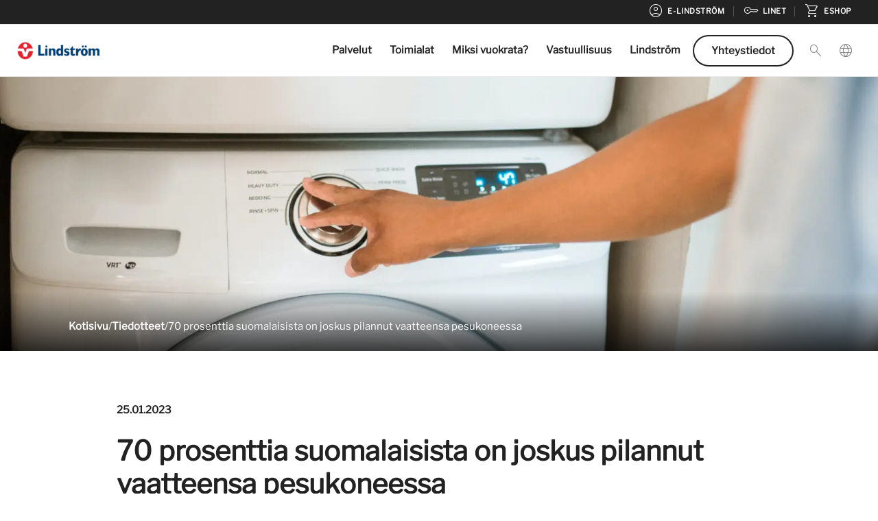

--- FILE ---
content_type: text/html; charset=UTF-8
request_url: https://lindstromgroup.com/fi/tiedotteet/70-prosenttia-suomalaisista-on-joskus-pilannut-vaatteensa-pesukoneessa/
body_size: 31663
content:
<!DOCTYPE html>
<html lang="fi">
<head>
<meta charset="UTF-8">
<meta name="viewport" content="width=device-width, initial-scale=1">
	<link rel="profile" href="https://gmpg.org/xfn/11"> 
	<meta name='robots' content='index, follow, max-image-preview:large, max-snippet:-1, max-video-preview:-1' />
	<style>img:is([sizes="auto" i], [sizes^="auto," i]) { contain-intrinsic-size: 3000px 1500px }</style>
	
<!-- Google Tag Manager for WordPress by gtm4wp.com -->
<script data-cfasync="false" data-pagespeed-no-defer data-cookieconsent="ignore">
	var gtm4wp_datalayer_name = "dataLayer";
	var dataLayer = dataLayer || [];
</script>
<!-- End Google Tag Manager for WordPress by gtm4wp.com -->
	<!-- This site is optimized with the Yoast SEO plugin v26.3 - https://yoast.com/wordpress/plugins/seo/ -->
	<title>70 prosenttia suomalaisista on joskus pilannut vaatteensa pesukoneessa - Lindström Suomi</title>
	<meta name="description" content="Enemmistö suomalaisista on joskus pilannut vaatteen pesemällä sen väärin. Pesemällä vaatteet oikein säästäisi sekä rahaa että ympäristöä." />
	<meta property="og:locale" content="fi_FI" />
	<meta property="og:type" content="article" />
	<meta property="og:title" content="70 prosenttia suomalaisista on joskus pilannut vaatteensa pesukoneessa - Lindström Suomi" />
	<meta property="og:description" content="Enemmistö suomalaisista on joskus pilannut vaatteen pesemällä sen väärin. Pesemällä vaatteet oikein säästäisi sekä rahaa että ympäristöä." />
	<meta property="og:url" content="https://lindstromgroup.com/fi/tiedotteet/70-prosenttia-suomalaisista-on-joskus-pilannut-vaatteensa-pesukoneessa/" />
	<meta property="og:site_name" content="Lindström Suomi" />
	<meta property="article:publisher" content="https://www.facebook.com/lindstromsuomi" />
	<meta property="article:published_time" content="2023-01-25T06:54:00+00:00" />
	<meta property="article:modified_time" content="2024-07-16T10:58:01+00:00" />
	<meta property="og:image" content="https://lindstrom-sites.s3.eu-north-1.amazonaws.com/wp-content/uploads/sites/8/2023/12/kuvituskuva-kuluttajan-pesukone-Facebook-shared-link-1200x630-1.jpg" />
	<meta property="og:image:width" content="1200" />
	<meta property="og:image:height" content="630" />
	<meta property="og:image:type" content="image/jpeg" />
	<meta name="author" content="Lindström" />
	<meta name="twitter:card" content="summary_large_image" />
	<meta name="twitter:image" content="https://d2ris6qfzcz0wn.cloudfront.net/wp-content/uploads/sites/8/2023/12/kuvituskuva-kuluttajan-pesukone-Facebook-shared-link-1200x630-1.jpg" />
	<meta name="twitter:label1" content="Kirjoittanut" />
	<meta name="twitter:data1" content="Nea Myllynen" />
	<meta name="twitter:label2" content="Arvioitu lukuaika" />
	<meta name="twitter:data2" content="4 minuuttia" />
	<meta name="twitter:label3" content="Written by" />
	<meta name="twitter:data3" content="Lindström" />
	<script type="application/ld+json" class="yoast-schema-graph">{"@context":"https://schema.org","@graph":[{"@type":"Article","@id":"https://lindstromgroup.com/fi/tiedotteet/70-prosenttia-suomalaisista-on-joskus-pilannut-vaatteensa-pesukoneessa/#article","isPartOf":{"@id":"https://lindstromgroup.com/fi/tiedotteet/70-prosenttia-suomalaisista-on-joskus-pilannut-vaatteensa-pesukoneessa/"},"author":[{"@id":"https://lindstromgroup.com/fi/#/schema/person/image/686377249185c83df589c9c654eec16f"}],"headline":"70 prosenttia suomalaisista on joskus pilannut vaatteensa pesukoneessa","datePublished":"2023-01-25T06:54:00+00:00","dateModified":"2024-07-16T10:58:01+00:00","mainEntityOfPage":{"@id":"https://lindstromgroup.com/fi/tiedotteet/70-prosenttia-suomalaisista-on-joskus-pilannut-vaatteensa-pesukoneessa/"},"wordCount":572,"publisher":{"@id":"https://lindstromgroup.com/fi/#organization"},"image":{"@id":"https://lindstromgroup.com/fi/tiedotteet/70-prosenttia-suomalaisista-on-joskus-pilannut-vaatteensa-pesukoneessa/#primaryimage"},"thumbnailUrl":"https://d2ris6qfzcz0wn.cloudfront.net/wp-content/uploads/sites/8/2023/12/kuvituskuva-kuluttajan-pesukone-Lindstrom-hero-post-1600x900-1.jpg","keywords":["#tutkimukset","#vastuullisuus"],"articleSection":["Tiedotteet"],"inLanguage":"fi"},{"@type":"WebPage","@id":"https://lindstromgroup.com/fi/tiedotteet/70-prosenttia-suomalaisista-on-joskus-pilannut-vaatteensa-pesukoneessa/","url":"https://lindstromgroup.com/fi/tiedotteet/70-prosenttia-suomalaisista-on-joskus-pilannut-vaatteensa-pesukoneessa/","name":"70 prosenttia suomalaisista on joskus pilannut vaatteensa pesukoneessa - Lindström Suomi","isPartOf":{"@id":"https://lindstromgroup.com/fi/#website"},"primaryImageOfPage":{"@id":"https://lindstromgroup.com/fi/tiedotteet/70-prosenttia-suomalaisista-on-joskus-pilannut-vaatteensa-pesukoneessa/#primaryimage"},"image":{"@id":"https://lindstromgroup.com/fi/tiedotteet/70-prosenttia-suomalaisista-on-joskus-pilannut-vaatteensa-pesukoneessa/#primaryimage"},"thumbnailUrl":"https://d2ris6qfzcz0wn.cloudfront.net/wp-content/uploads/sites/8/2023/12/kuvituskuva-kuluttajan-pesukone-Lindstrom-hero-post-1600x900-1.jpg","datePublished":"2023-01-25T06:54:00+00:00","dateModified":"2024-07-16T10:58:01+00:00","description":"Enemmistö suomalaisista on joskus pilannut vaatteen pesemällä sen väärin. Pesemällä vaatteet oikein säästäisi sekä rahaa että ympäristöä.","breadcrumb":{"@id":"https://lindstromgroup.com/fi/tiedotteet/70-prosenttia-suomalaisista-on-joskus-pilannut-vaatteensa-pesukoneessa/#breadcrumb"},"inLanguage":"fi","potentialAction":[{"@type":"ReadAction","target":["https://lindstromgroup.com/fi/tiedotteet/70-prosenttia-suomalaisista-on-joskus-pilannut-vaatteensa-pesukoneessa/"]}]},{"@type":"ImageObject","inLanguage":"fi","@id":"https://lindstromgroup.com/fi/tiedotteet/70-prosenttia-suomalaisista-on-joskus-pilannut-vaatteensa-pesukoneessa/#primaryimage","url":"https://d2ris6qfzcz0wn.cloudfront.net/wp-content/uploads/sites/8/2023/12/kuvituskuva-kuluttajan-pesukone-Lindstrom-hero-post-1600x900-1.jpg","contentUrl":"https://d2ris6qfzcz0wn.cloudfront.net/wp-content/uploads/sites/8/2023/12/kuvituskuva-kuluttajan-pesukone-Lindstrom-hero-post-1600x900-1.jpg","width":1600,"height":900},{"@type":"BreadcrumbList","@id":"https://lindstromgroup.com/fi/tiedotteet/70-prosenttia-suomalaisista-on-joskus-pilannut-vaatteensa-pesukoneessa/#breadcrumb","itemListElement":[{"@type":"ListItem","position":1,"name":"Kotisivu","item":"https://lindstromgroup.com/fi/"},{"@type":"ListItem","position":2,"name":"Tiedotteet","item":"https://lindstromgroup.com/fi/category/tiedotteet/"},{"@type":"ListItem","position":3,"name":"70 prosenttia suomalaisista on joskus pilannut vaatteensa pesukoneessa"}]},{"@type":"WebSite","@id":"https://lindstromgroup.com/fi/#website","url":"https://lindstromgroup.com/fi/","name":"Lindström Suomi","description":"","publisher":{"@id":"https://lindstromgroup.com/fi/#organization"},"potentialAction":[{"@type":"SearchAction","target":{"@type":"EntryPoint","urlTemplate":"https://lindstromgroup.com/fi/?s={search_term_string}"},"query-input":{"@type":"PropertyValueSpecification","valueRequired":true,"valueName":"search_term_string"}}],"inLanguage":"fi"},{"@type":"Organization","@id":"https://lindstromgroup.com/fi/#organization","name":"Lindström Suomi","url":"https://lindstromgroup.com/fi/","logo":{"@type":"ImageObject","inLanguage":"fi","@id":"https://lindstromgroup.com/fi/#/schema/logo/image/","url":"https://d2ris6qfzcz0wn.cloudfront.net/wp-content/uploads/sites/8/2023/10/Logo512.png","contentUrl":"https://d2ris6qfzcz0wn.cloudfront.net/wp-content/uploads/sites/8/2023/10/Logo512.png","width":512,"height":109,"caption":"Lindström Suomi"},"image":{"@id":"https://lindstromgroup.com/fi/#/schema/logo/image/"},"sameAs":["https://www.facebook.com/lindstromsuomi"]},{"@type":"Person","@id":"https://lindstromgroup.com/fi/#/schema/person/image/686377249185c83df589c9c654eec16f","name":"Lindström","image":{"@type":"ImageObject","inLanguage":"fi","@id":"https://lindstromgroup.com/fi/#/schema/person/image/fa7d99784eb331ce19dd358a93cdb4a2","url":"https://d2ris6qfzcz0wn.cloudfront.net/wp-content/uploads/sites/8/2023/10/cropped-Logo512-150x150.png","contentUrl":"https://d2ris6qfzcz0wn.cloudfront.net/wp-content/uploads/sites/8/2023/10/cropped-Logo512-150x150.png","width":150,"height":150,"caption":"Lindström"},"url":"https://lindstromgroup.com/fi/author/lindstrom/"}]}</script>
	<!-- / Yoast SEO plugin. -->


<link rel='dns-prefetch' href='//fonts.googleapis.com' />
<link rel="alternate" type="application/rss+xml" title="Lindström Suomi &raquo; syöte" href="https://lindstromgroup.com/fi/feed/" />
<link rel="alternate" type="application/rss+xml" title="Lindström Suomi &raquo; kommenttien syöte" href="https://lindstromgroup.com/fi/comments/feed/" />
<link rel="alternate" type="application/rss+xml" title="Lindström Suomi &raquo; 70 prosenttia suomalaisista on joskus pilannut vaatteensa pesukoneessa kommenttien syöte" href="https://lindstromgroup.com/fi/tiedotteet/70-prosenttia-suomalaisista-on-joskus-pilannut-vaatteensa-pesukoneessa/feed/" />
<link rel='stylesheet' id='post-views-counter-frontend-css' href='https://lindstromgroup.com/fi/wp-content/plugins/post-views-counter/css/frontend.min.css?ver=1.5.7' media='all' />
<link rel='stylesheet' id='astra-theme-css-css' href='https://lindstromgroup.com/fi/wp-content/themes/astra/assets/css/minified/main.min.css?ver=4.11.14' media='all' />
<style id='astra-theme-css-inline-css'>
:root{--ast-post-nav-space:0;--ast-container-default-xlg-padding:3em;--ast-container-default-lg-padding:3em;--ast-container-default-slg-padding:2em;--ast-container-default-md-padding:3em;--ast-container-default-sm-padding:3em;--ast-container-default-xs-padding:2.4em;--ast-container-default-xxs-padding:1.8em;--ast-code-block-background:#EEEEEE;--ast-comment-inputs-background:#FAFAFA;--ast-normal-container-width:1920px;--ast-narrow-container-width:750px;--ast-blog-title-font-weight:normal;--ast-blog-meta-weight:inherit;--ast-global-color-primary:var(--ast-global-color-5);--ast-global-color-secondary:var(--ast-global-color-4);--ast-global-color-alternate-background:var(--ast-global-color-7);--ast-global-color-subtle-background:var(--ast-global-color-6);--ast-bg-style-guide:#F8FAFC;--ast-shadow-style-guide:0px 0px 4px 0 #00000057;--ast-global-dark-bg-style:#fff;--ast-global-dark-lfs:#fbfbfb;--ast-widget-bg-color:#fafafa;--ast-wc-container-head-bg-color:#fbfbfb;--ast-title-layout-bg:#eeeeee;--ast-search-border-color:#e7e7e7;--ast-lifter-hover-bg:#e6e6e6;--ast-gallery-block-color:#000;--srfm-color-input-label:var(--ast-global-color-2);}html{font-size:93.75%;}a{color:var(--ast-global-color-0);}a:hover,a:focus{color:var(--ast-global-color-1);}body,button,input,select,textarea,.ast-button,.ast-custom-button{font-family:-apple-system,BlinkMacSystemFont,Segoe UI,Roboto,Oxygen-Sans,Ubuntu,Cantarell,Helvetica Neue,sans-serif;font-weight:inherit;font-size:15px;font-size:1rem;line-height:var(--ast-body-line-height,1.6em);}blockquote{color:var(--ast-global-color-3);}h1,h2,h3,h4,h5,h6,.entry-content :where(h1,h2,h3,h4,h5,h6),.site-title,.site-title a{font-weight:600;}.site-title{font-size:35px;font-size:2.33333333333rem;display:none;}header .custom-logo-link img{max-width:120px;width:120px;}.astra-logo-svg{width:120px;}.site-header .site-description{font-size:15px;font-size:1rem;display:none;}.entry-title{font-size:30px;font-size:2rem;}.archive .ast-article-post .ast-article-inner,.blog .ast-article-post .ast-article-inner,.archive .ast-article-post .ast-article-inner:hover,.blog .ast-article-post .ast-article-inner:hover{overflow:hidden;}h1,.entry-content :where(h1){font-size:40px;font-size:2.66666666667rem;font-weight:600;line-height:1.4em;}h2,.entry-content :where(h2){font-size:30px;font-size:2rem;font-weight:600;line-height:1.25em;}h3,.entry-content :where(h3){font-size:25px;font-size:1.66666666667rem;font-weight:600;line-height:1.2em;}h4,.entry-content :where(h4){font-size:20px;font-size:1.33333333333rem;line-height:1.2em;font-weight:600;}h5,.entry-content :where(h5){font-size:18px;font-size:1.2rem;line-height:1.2em;font-weight:600;}h6,.entry-content :where(h6){font-size:15px;font-size:1rem;line-height:1.25em;font-weight:600;}::selection{background-color:var(--ast-global-color-0);color:#ffffff;}body,h1,h2,h3,h4,h5,h6,.entry-title a,.entry-content :where(h1,h2,h3,h4,h5,h6){color:var(--ast-global-color-3);}.tagcloud a:hover,.tagcloud a:focus,.tagcloud a.current-item{color:#ffffff;border-color:var(--ast-global-color-0);background-color:var(--ast-global-color-0);}input:focus,input[type="text"]:focus,input[type="email"]:focus,input[type="url"]:focus,input[type="password"]:focus,input[type="reset"]:focus,input[type="search"]:focus,textarea:focus{border-color:var(--ast-global-color-0);}input[type="radio"]:checked,input[type=reset],input[type="checkbox"]:checked,input[type="checkbox"]:hover:checked,input[type="checkbox"]:focus:checked,input[type=range]::-webkit-slider-thumb{border-color:var(--ast-global-color-0);background-color:var(--ast-global-color-0);box-shadow:none;}.site-footer a:hover + .post-count,.site-footer a:focus + .post-count{background:var(--ast-global-color-0);border-color:var(--ast-global-color-0);}.single .nav-links .nav-previous,.single .nav-links .nav-next{color:var(--ast-global-color-0);}.entry-meta,.entry-meta *{line-height:1.45;color:var(--ast-global-color-0);}.entry-meta a:not(.ast-button):hover,.entry-meta a:not(.ast-button):hover *,.entry-meta a:not(.ast-button):focus,.entry-meta a:not(.ast-button):focus *,.page-links > .page-link,.page-links .page-link:hover,.post-navigation a:hover{color:var(--ast-global-color-1);}#cat option,.secondary .calendar_wrap thead a,.secondary .calendar_wrap thead a:visited{color:var(--ast-global-color-0);}.secondary .calendar_wrap #today,.ast-progress-val span{background:var(--ast-global-color-0);}.secondary a:hover + .post-count,.secondary a:focus + .post-count{background:var(--ast-global-color-0);border-color:var(--ast-global-color-0);}.calendar_wrap #today > a{color:#ffffff;}.page-links .page-link,.single .post-navigation a{color:var(--ast-global-color-0);}.ast-search-menu-icon .search-form button.search-submit{padding:0 4px;}.ast-search-menu-icon form.search-form{padding-right:0;}.ast-search-menu-icon.slide-search input.search-field{width:0;}.ast-header-search .ast-search-menu-icon.ast-dropdown-active .search-form,.ast-header-search .ast-search-menu-icon.ast-dropdown-active .search-field:focus{transition:all 0.2s;}.search-form input.search-field:focus{outline:none;}.ast-archive-title{color:var(--ast-global-color-2);}.widget-title,.widget .wp-block-heading{font-size:21px;font-size:1.4rem;color:var(--ast-global-color-2);}.ast-single-post .entry-content a,.ast-comment-content a:not(.ast-comment-edit-reply-wrap a){text-decoration:underline;}.ast-single-post .wp-block-button .wp-block-button__link,.ast-single-post .entry-content .uagb-tab a,.ast-single-post .entry-content .uagb-ifb-cta a,.ast-single-post .entry-content .wp-block-uagb-buttons a,.ast-single-post .entry-content .uabb-module-content a,.ast-single-post .entry-content .uagb-post-grid a,.ast-single-post .entry-content .uagb-timeline a,.ast-single-post .entry-content .uagb-toc__wrap a,.ast-single-post .entry-content .uagb-taxomony-box a,.entry-content .wp-block-latest-posts > li > a,.ast-single-post .entry-content .wp-block-file__button,a.ast-post-filter-single,.ast-single-post .wp-block-buttons .wp-block-button.is-style-outline .wp-block-button__link,.ast-single-post .ast-comment-content .comment-reply-link,.ast-single-post .ast-comment-content .comment-edit-link{text-decoration:none;}.ast-search-menu-icon.slide-search a:focus-visible:focus-visible,.astra-search-icon:focus-visible,#close:focus-visible,a:focus-visible,.ast-menu-toggle:focus-visible,.site .skip-link:focus-visible,.wp-block-loginout input:focus-visible,.wp-block-search.wp-block-search__button-inside .wp-block-search__inside-wrapper,.ast-header-navigation-arrow:focus-visible,.ast-orders-table__row .ast-orders-table__cell:focus-visible,a#ast-apply-coupon:focus-visible,#ast-apply-coupon:focus-visible,#close:focus-visible,.button.search-submit:focus-visible,#search_submit:focus,.normal-search:focus-visible,.ast-header-account-wrap:focus-visible,.astra-cart-drawer-close:focus,.ast-single-variation:focus,.ast-button:focus{outline-style:dotted;outline-color:inherit;outline-width:thin;}input:focus,input[type="text"]:focus,input[type="email"]:focus,input[type="url"]:focus,input[type="password"]:focus,input[type="reset"]:focus,input[type="search"]:focus,input[type="number"]:focus,textarea:focus,.wp-block-search__input:focus,[data-section="section-header-mobile-trigger"] .ast-button-wrap .ast-mobile-menu-trigger-minimal:focus,.ast-mobile-popup-drawer.active .menu-toggle-close:focus,#ast-scroll-top:focus,#coupon_code:focus,#ast-coupon-code:focus{border-style:dotted;border-color:inherit;border-width:thin;}input{outline:none;}.ast-logo-title-inline .site-logo-img{padding-right:1em;}.site-logo-img img{ transition:all 0.2s linear;}body .ast-oembed-container *{position:absolute;top:0;width:100%;height:100%;left:0;}body .wp-block-embed-pocket-casts .ast-oembed-container *{position:unset;}.ast-single-post-featured-section + article {margin-top: 2em;}.site-content .ast-single-post-featured-section img {width: 100%;overflow: hidden;object-fit: cover;}.site > .ast-single-related-posts-container {margin-top: 0;}@media (min-width: 1201px) {.ast-desktop .ast-container--narrow {max-width: var(--ast-narrow-container-width);margin: 0 auto;}}@media (max-width:1200.9px){#ast-desktop-header{display:none;}}@media (min-width:1201px){#ast-mobile-header{display:none;}}@media( max-width: 420px ) {.single .nav-links .nav-previous,.single .nav-links .nav-next {width: 100%;text-align: center;}}.wp-block-buttons.aligncenter{justify-content:center;}@media (max-width:1200px){.ast-theme-transparent-header #primary,.ast-theme-transparent-header #secondary{padding:0;}}@media (max-width:1200px){.ast-plain-container.ast-no-sidebar #primary{padding:0;}}.ast-plain-container.ast-no-sidebar #primary{margin-top:0;margin-bottom:0;}@media (min-width:1200px){.ast-plain-container.ast-no-sidebar #primary{margin-top:60px;margin-bottom:60px;}}.wp-block-button.is-style-outline .wp-block-button__link{border-color:var(--ast-global-color-0);}div.wp-block-button.is-style-outline > .wp-block-button__link:not(.has-text-color),div.wp-block-button.wp-block-button__link.is-style-outline:not(.has-text-color){color:var(--ast-global-color-0);}.wp-block-button.is-style-outline .wp-block-button__link:hover,.wp-block-buttons .wp-block-button.is-style-outline .wp-block-button__link:focus,.wp-block-buttons .wp-block-button.is-style-outline > .wp-block-button__link:not(.has-text-color):hover,.wp-block-buttons .wp-block-button.wp-block-button__link.is-style-outline:not(.has-text-color):hover{color:#ffffff;background-color:var(--ast-global-color-1);border-color:var(--ast-global-color-1);}.post-page-numbers.current .page-link,.ast-pagination .page-numbers.current{color:#ffffff;border-color:var(--ast-global-color-0);background-color:var(--ast-global-color-0);}.wp-block-button.is-style-outline .wp-block-button__link.wp-element-button,.ast-outline-button{border-color:var(--ast-global-color-0);font-family:inherit;font-weight:inherit;line-height:1em;border-top-left-radius:2px;border-top-right-radius:2px;border-bottom-right-radius:2px;border-bottom-left-radius:2px;}.wp-block-buttons .wp-block-button.is-style-outline > .wp-block-button__link:not(.has-text-color),.wp-block-buttons .wp-block-button.wp-block-button__link.is-style-outline:not(.has-text-color),.ast-outline-button{color:var(--ast-global-color-0);}.wp-block-button.is-style-outline .wp-block-button__link:hover,.wp-block-buttons .wp-block-button.is-style-outline .wp-block-button__link:focus,.wp-block-buttons .wp-block-button.is-style-outline > .wp-block-button__link:not(.has-text-color):hover,.wp-block-buttons .wp-block-button.wp-block-button__link.is-style-outline:not(.has-text-color):hover,.ast-outline-button:hover,.ast-outline-button:focus,.wp-block-uagb-buttons-child .uagb-buttons-repeater.ast-outline-button:hover,.wp-block-uagb-buttons-child .uagb-buttons-repeater.ast-outline-button:focus{color:#ffffff;background-color:var(--ast-global-color-1);border-color:var(--ast-global-color-1);}.wp-block-button .wp-block-button__link.wp-element-button.is-style-outline:not(.has-background),.wp-block-button.is-style-outline>.wp-block-button__link.wp-element-button:not(.has-background),.ast-outline-button{background-color:transparent;}.entry-content[data-ast-blocks-layout] > figure{margin-bottom:1em;}h1.widget-title{font-weight:600;}h2.widget-title{font-weight:600;}h3.widget-title{font-weight:600;}#page{display:flex;flex-direction:column;min-height:100vh;}.ast-404-layout-1 h1.page-title{color:var(--ast-global-color-2);}.single .post-navigation a{line-height:1em;height:inherit;}.error-404 .page-sub-title{font-size:1.5rem;font-weight:inherit;}.search .site-content .content-area .search-form{margin-bottom:0;}#page .site-content{flex-grow:1;}.widget{margin-bottom:1.25em;}#secondary li{line-height:1.5em;}#secondary .wp-block-group h2{margin-bottom:0.7em;}#secondary h2{font-size:1.7rem;}.ast-separate-container .ast-article-post,.ast-separate-container .ast-article-single,.ast-separate-container .comment-respond{padding:3em;}.ast-separate-container .ast-article-single .ast-article-single{padding:0;}.ast-article-single .wp-block-post-template-is-layout-grid{padding-left:0;}.ast-separate-container .comments-title,.ast-narrow-container .comments-title{padding:1.5em 2em;}.ast-page-builder-template .comment-form-textarea,.ast-comment-formwrap .ast-grid-common-col{padding:0;}.ast-comment-formwrap{padding:0;display:inline-flex;column-gap:20px;width:100%;margin-left:0;margin-right:0;}.comments-area textarea#comment:focus,.comments-area textarea#comment:active,.comments-area .ast-comment-formwrap input[type="text"]:focus,.comments-area .ast-comment-formwrap input[type="text"]:active {box-shadow:none;outline:none;}.archive.ast-page-builder-template .entry-header{margin-top:2em;}.ast-page-builder-template .ast-comment-formwrap{width:100%;}.entry-title{margin-bottom:0.5em;}.ast-archive-description p{font-size:inherit;font-weight:inherit;line-height:inherit;}.ast-separate-container .ast-comment-list li.depth-1,.hentry{margin-bottom:2em;}@media (min-width:1200px){.ast-left-sidebar.ast-page-builder-template #secondary,.archive.ast-right-sidebar.ast-page-builder-template .site-main{padding-left:20px;padding-right:20px;}}@media (max-width:544px){.ast-comment-formwrap.ast-row{column-gap:10px;display:inline-block;}#ast-commentform .ast-grid-common-col{position:relative;width:100%;}}@media (min-width:1201px){.ast-separate-container .ast-article-post,.ast-separate-container .ast-article-single,.ast-separate-container .ast-author-box,.ast-separate-container .ast-404-layout-1,.ast-separate-container .no-results{padding:3em;}}@media (max-width:1200px){.ast-left-sidebar #content > .ast-container{display:flex;flex-direction:column-reverse;width:100%;}}@media (min-width:1201px){.ast-separate-container.ast-right-sidebar #primary,.ast-separate-container.ast-left-sidebar #primary{border:0;}.search-no-results.ast-separate-container #primary{margin-bottom:4em;}}.wp-block-button .wp-block-button__link{color:#ffffff;}.wp-block-button .wp-block-button__link:hover,.wp-block-button .wp-block-button__link:focus{color:#ffffff;background-color:var(--ast-global-color-1);border-color:var(--ast-global-color-1);}.wp-block-button .wp-block-button__link,.wp-block-search .wp-block-search__button,body .wp-block-file .wp-block-file__button{border-color:var(--ast-global-color-0);background-color:var(--ast-global-color-0);color:#ffffff;font-family:inherit;font-weight:inherit;line-height:1em;border-top-left-radius:2px;border-top-right-radius:2px;border-bottom-right-radius:2px;border-bottom-left-radius:2px;padding-top:15px;padding-right:30px;padding-bottom:15px;padding-left:30px;}@media (max-width:1200px){.wp-block-button .wp-block-button__link,.wp-block-search .wp-block-search__button,body .wp-block-file .wp-block-file__button{padding-top:14px;padding-right:28px;padding-bottom:14px;padding-left:28px;}}@media (max-width:544px){.wp-block-button .wp-block-button__link,.wp-block-search .wp-block-search__button,body .wp-block-file .wp-block-file__button{padding-top:12px;padding-right:24px;padding-bottom:12px;padding-left:24px;}}.menu-toggle,button,.ast-button,.ast-custom-button,.button,input#submit,input[type="button"],input[type="submit"],input[type="reset"],form[CLASS*="wp-block-search__"].wp-block-search .wp-block-search__inside-wrapper .wp-block-search__button,body .wp-block-file .wp-block-file__button,.search .search-submit{border-style:solid;border-top-width:0;border-right-width:0;border-left-width:0;border-bottom-width:0;color:#ffffff;border-color:var(--ast-global-color-0);background-color:var(--ast-global-color-0);padding-top:15px;padding-right:30px;padding-bottom:15px;padding-left:30px;font-family:inherit;font-weight:inherit;line-height:1em;border-top-left-radius:2px;border-top-right-radius:2px;border-bottom-right-radius:2px;border-bottom-left-radius:2px;}button:focus,.menu-toggle:hover,button:hover,.ast-button:hover,.ast-custom-button:hover .button:hover,.ast-custom-button:hover ,input[type=reset]:hover,input[type=reset]:focus,input#submit:hover,input#submit:focus,input[type="button"]:hover,input[type="button"]:focus,input[type="submit"]:hover,input[type="submit"]:focus,form[CLASS*="wp-block-search__"].wp-block-search .wp-block-search__inside-wrapper .wp-block-search__button:hover,form[CLASS*="wp-block-search__"].wp-block-search .wp-block-search__inside-wrapper .wp-block-search__button:focus,body .wp-block-file .wp-block-file__button:hover,body .wp-block-file .wp-block-file__button:focus{color:#ffffff;background-color:var(--ast-global-color-1);border-color:var(--ast-global-color-1);}form[CLASS*="wp-block-search__"].wp-block-search .wp-block-search__inside-wrapper .wp-block-search__button.has-icon{padding-top:calc(15px - 3px);padding-right:calc(30px - 3px);padding-bottom:calc(15px - 3px);padding-left:calc(30px - 3px);}@media (max-width:1200px){.menu-toggle,button,.ast-button,.ast-custom-button,.button,input#submit,input[type="button"],input[type="submit"],input[type="reset"],form[CLASS*="wp-block-search__"].wp-block-search .wp-block-search__inside-wrapper .wp-block-search__button,body .wp-block-file .wp-block-file__button,.search .search-submit{padding-top:14px;padding-right:28px;padding-bottom:14px;padding-left:28px;}}@media (max-width:544px){.menu-toggle,button,.ast-button,.ast-custom-button,.button,input#submit,input[type="button"],input[type="submit"],input[type="reset"],form[CLASS*="wp-block-search__"].wp-block-search .wp-block-search__inside-wrapper .wp-block-search__button,body .wp-block-file .wp-block-file__button,.search .search-submit{padding-top:12px;padding-right:24px;padding-bottom:12px;padding-left:24px;}}@media (max-width:1200px){.ast-mobile-header-stack .main-header-bar .ast-search-menu-icon{display:inline-block;}.ast-header-break-point.ast-header-custom-item-outside .ast-mobile-header-stack .main-header-bar .ast-search-icon{margin:0;}.ast-comment-avatar-wrap img{max-width:2.5em;}.ast-comment-meta{padding:0 1.8888em 1.3333em;}.ast-separate-container .ast-comment-list li.depth-1{padding:1.5em 2.14em;}.ast-separate-container .comment-respond{padding:2em 2.14em;}}@media (min-width:544px){.ast-container{max-width:100%;}}@media (max-width:544px){.ast-separate-container .ast-article-post,.ast-separate-container .ast-article-single,.ast-separate-container .comments-title,.ast-separate-container .ast-archive-description{padding:1.5em 1em;}.ast-separate-container #content .ast-container{padding-left:0.54em;padding-right:0.54em;}.ast-separate-container .ast-comment-list .bypostauthor{padding:.5em;}.ast-search-menu-icon.ast-dropdown-active .search-field{width:170px;}}@media (max-width:1200px){.ast-header-break-point .ast-search-menu-icon.slide-search .search-form{right:0;}.ast-header-break-point .ast-mobile-header-stack .ast-search-menu-icon.slide-search .search-form{right:-1em;}} #ast-mobile-header .ast-site-header-cart-li a{pointer-events:none;}.ast-separate-container{background-color:var(--ast-global-color-4);}@media (max-width:1200px){.site-title{display:none;}.site-header .site-description{display:none;}h1,.entry-content :where(h1){font-size:30px;}h2,.entry-content :where(h2){font-size:25px;}h3,.entry-content :where(h3){font-size:20px;}.astra-logo-svg{width:120px;}header .custom-logo-link img,.ast-header-break-point .site-logo-img .custom-mobile-logo-link img{max-width:120px;width:120px;}}@media (max-width:544px){.site-title{display:none;}.site-header .site-description{display:none;}h1,.entry-content :where(h1){font-size:30px;}h2,.entry-content :where(h2){font-size:25px;}h3,.entry-content :where(h3){font-size:20px;}header .custom-logo-link img,.ast-header-break-point .site-branding img,.ast-header-break-point .custom-logo-link img{max-width:100px;width:100px;}.astra-logo-svg{width:100px;}.ast-header-break-point .site-logo-img .custom-mobile-logo-link img{max-width:100px;}}@media (max-width:1200px){html{font-size:85.5%;}}@media (max-width:544px){html{font-size:85.5%;}}@media (min-width:1201px){.ast-container{max-width:1960px;}}@media (min-width:1201px){.site-content .ast-container{display:flex;}}@media (max-width:1200px){.site-content .ast-container{flex-direction:column;}}@media (min-width:1201px){.main-header-menu .sub-menu .menu-item.ast-left-align-sub-menu:hover > .sub-menu,.main-header-menu .sub-menu .menu-item.ast-left-align-sub-menu.focus > .sub-menu{margin-left:-0px;}}.site .comments-area{padding-bottom:3em;}.wp-block-file {display: flex;align-items: center;flex-wrap: wrap;justify-content: space-between;}.wp-block-pullquote {border: none;}.wp-block-pullquote blockquote::before {content: "\201D";font-family: "Helvetica",sans-serif;display: flex;transform: rotate( 180deg );font-size: 6rem;font-style: normal;line-height: 1;font-weight: bold;align-items: center;justify-content: center;}.has-text-align-right > blockquote::before {justify-content: flex-start;}.has-text-align-left > blockquote::before {justify-content: flex-end;}figure.wp-block-pullquote.is-style-solid-color blockquote {max-width: 100%;text-align: inherit;}:root {--wp--custom--ast-default-block-top-padding: 3em;--wp--custom--ast-default-block-right-padding: 3em;--wp--custom--ast-default-block-bottom-padding: 3em;--wp--custom--ast-default-block-left-padding: 3em;--wp--custom--ast-container-width: 1920px;--wp--custom--ast-content-width-size: 1920px;--wp--custom--ast-wide-width-size: calc(1920px + var(--wp--custom--ast-default-block-left-padding) + var(--wp--custom--ast-default-block-right-padding));}.ast-narrow-container {--wp--custom--ast-content-width-size: 750px;--wp--custom--ast-wide-width-size: 750px;}@media(max-width: 1200px) {:root {--wp--custom--ast-default-block-top-padding: 3em;--wp--custom--ast-default-block-right-padding: 2em;--wp--custom--ast-default-block-bottom-padding: 3em;--wp--custom--ast-default-block-left-padding: 2em;}}@media(max-width: 544px) {:root {--wp--custom--ast-default-block-top-padding: 3em;--wp--custom--ast-default-block-right-padding: 1.5em;--wp--custom--ast-default-block-bottom-padding: 3em;--wp--custom--ast-default-block-left-padding: 1.5em;}}.entry-content > .wp-block-group,.entry-content > .wp-block-cover,.entry-content > .wp-block-columns {padding-top: var(--wp--custom--ast-default-block-top-padding);padding-right: var(--wp--custom--ast-default-block-right-padding);padding-bottom: var(--wp--custom--ast-default-block-bottom-padding);padding-left: var(--wp--custom--ast-default-block-left-padding);}.ast-plain-container.ast-no-sidebar .entry-content > .alignfull,.ast-page-builder-template .ast-no-sidebar .entry-content > .alignfull {margin-left: calc( -50vw + 50%);margin-right: calc( -50vw + 50%);max-width: 100vw;width: 100vw;}.ast-plain-container.ast-no-sidebar .entry-content .alignfull .alignfull,.ast-page-builder-template.ast-no-sidebar .entry-content .alignfull .alignfull,.ast-plain-container.ast-no-sidebar .entry-content .alignfull .alignwide,.ast-page-builder-template.ast-no-sidebar .entry-content .alignfull .alignwide,.ast-plain-container.ast-no-sidebar .entry-content .alignwide .alignfull,.ast-page-builder-template.ast-no-sidebar .entry-content .alignwide .alignfull,.ast-plain-container.ast-no-sidebar .entry-content .alignwide .alignwide,.ast-page-builder-template.ast-no-sidebar .entry-content .alignwide .alignwide,.ast-plain-container.ast-no-sidebar .entry-content .wp-block-column .alignfull,.ast-page-builder-template.ast-no-sidebar .entry-content .wp-block-column .alignfull,.ast-plain-container.ast-no-sidebar .entry-content .wp-block-column .alignwide,.ast-page-builder-template.ast-no-sidebar .entry-content .wp-block-column .alignwide {margin-left: auto;margin-right: auto;width: 100%;}[data-ast-blocks-layout] .wp-block-separator:not(.is-style-dots) {height: 0;}[data-ast-blocks-layout] .wp-block-separator {margin: 20px auto;}[data-ast-blocks-layout] .wp-block-separator:not(.is-style-wide):not(.is-style-dots) {max-width: 100px;}[data-ast-blocks-layout] .wp-block-separator.has-background {padding: 0;}.entry-content[data-ast-blocks-layout] > * {max-width: var(--wp--custom--ast-content-width-size);margin-left: auto;margin-right: auto;}.entry-content[data-ast-blocks-layout] > .alignwide {max-width: var(--wp--custom--ast-wide-width-size);}.entry-content[data-ast-blocks-layout] .alignfull {max-width: none;}.entry-content .wp-block-columns {margin-bottom: 0;}blockquote {margin: 1.5em;border-color: rgba(0,0,0,0.05);}.wp-block-quote:not(.has-text-align-right):not(.has-text-align-center) {border-left: 5px solid rgba(0,0,0,0.05);}.has-text-align-right > blockquote,blockquote.has-text-align-right {border-right: 5px solid rgba(0,0,0,0.05);}.has-text-align-left > blockquote,blockquote.has-text-align-left {border-left: 5px solid rgba(0,0,0,0.05);}.wp-block-site-tagline,.wp-block-latest-posts .read-more {margin-top: 15px;}.wp-block-loginout p label {display: block;}.wp-block-loginout p:not(.login-remember):not(.login-submit) input {width: 100%;}.wp-block-loginout input:focus {border-color: transparent;}.wp-block-loginout input:focus {outline: thin dotted;}.entry-content .wp-block-media-text .wp-block-media-text__content {padding: 0 0 0 8%;}.entry-content .wp-block-media-text.has-media-on-the-right .wp-block-media-text__content {padding: 0 8% 0 0;}.entry-content .wp-block-media-text.has-background .wp-block-media-text__content {padding: 8%;}.entry-content .wp-block-cover:not([class*="background-color"]):not(.has-text-color.has-link-color) .wp-block-cover__inner-container,.entry-content .wp-block-cover:not([class*="background-color"]) .wp-block-cover-image-text,.entry-content .wp-block-cover:not([class*="background-color"]) .wp-block-cover-text,.entry-content .wp-block-cover-image:not([class*="background-color"]) .wp-block-cover__inner-container,.entry-content .wp-block-cover-image:not([class*="background-color"]) .wp-block-cover-image-text,.entry-content .wp-block-cover-image:not([class*="background-color"]) .wp-block-cover-text {color: var(--ast-global-color-primary,var(--ast-global-color-5));}.wp-block-loginout .login-remember input {width: 1.1rem;height: 1.1rem;margin: 0 5px 4px 0;vertical-align: middle;}.wp-block-latest-posts > li > *:first-child,.wp-block-latest-posts:not(.is-grid) > li:first-child {margin-top: 0;}.entry-content > .wp-block-buttons,.entry-content > .wp-block-uagb-buttons {margin-bottom: 1.5em;}.wp-block-search__inside-wrapper .wp-block-search__input {padding: 0 10px;color: var(--ast-global-color-3);background: var(--ast-global-color-primary,var(--ast-global-color-5));border-color: var(--ast-border-color);}.wp-block-latest-posts .read-more {margin-bottom: 1.5em;}.wp-block-search__no-button .wp-block-search__inside-wrapper .wp-block-search__input {padding-top: 5px;padding-bottom: 5px;}.wp-block-latest-posts .wp-block-latest-posts__post-date,.wp-block-latest-posts .wp-block-latest-posts__post-author {font-size: 1rem;}.wp-block-latest-posts > li > *,.wp-block-latest-posts:not(.is-grid) > li {margin-top: 12px;margin-bottom: 12px;}.ast-page-builder-template .entry-content[data-ast-blocks-layout] > .alignwide:where(:not(.uagb-is-root-container):not(.spectra-is-root-container)) > * {max-width: var(--wp--custom--ast-wide-width-size);}.ast-page-builder-template .entry-content[data-ast-blocks-layout] > .inherit-container-width > *,.ast-page-builder-template .entry-content[data-ast-blocks-layout] > *:not(.wp-block-group):where(:not(.uagb-is-root-container):not(.spectra-is-root-container)) > *,.entry-content[data-ast-blocks-layout] > .wp-block-cover .wp-block-cover__inner-container {max-width: var(--wp--custom--ast-content-width-size) ;margin-left: auto;margin-right: auto;}.ast-page-builder-template .entry-content[data-ast-blocks-layout] > *,.ast-page-builder-template .entry-content[data-ast-blocks-layout] > .alignfull:where(:not(.wp-block-group):not(.uagb-is-root-container):not(.spectra-is-root-container)) > * {max-width: none;}.entry-content[data-ast-blocks-layout] .wp-block-cover:not(.alignleft):not(.alignright) {width: auto;}@media(max-width: 1200px) {.ast-separate-container .entry-content > .alignfull,.ast-separate-container .entry-content[data-ast-blocks-layout] > .alignwide,.ast-plain-container .entry-content[data-ast-blocks-layout] > .alignwide,.ast-plain-container .entry-content .alignfull {margin-left: calc(-1 * min(var(--ast-container-default-xlg-padding),20px)) ;margin-right: calc(-1 * min(var(--ast-container-default-xlg-padding),20px));}}@media(min-width: 1201px) {.ast-separate-container .entry-content > .alignfull {margin-left: calc(-1 * var(--ast-container-default-xlg-padding) );margin-right: calc(-1 * var(--ast-container-default-xlg-padding) );}.ast-separate-container .entry-content[data-ast-blocks-layout] > .alignwide,.ast-plain-container .entry-content[data-ast-blocks-layout] > .alignwide {margin-left: calc(-1 * var(--wp--custom--ast-default-block-left-padding) );margin-right: calc(-1 * var(--wp--custom--ast-default-block-right-padding) );}}@media(min-width: 1200px) {.ast-separate-container .entry-content .wp-block-group.alignwide:not(.inherit-container-width) > :where(:not(.alignleft):not(.alignright)),.ast-plain-container .entry-content .wp-block-group.alignwide:not(.inherit-container-width) > :where(:not(.alignleft):not(.alignright)) {max-width: calc( var(--wp--custom--ast-content-width-size) + 80px );}.ast-plain-container.ast-right-sidebar .entry-content[data-ast-blocks-layout] .alignfull,.ast-plain-container.ast-left-sidebar .entry-content[data-ast-blocks-layout] .alignfull {margin-left: -60px;margin-right: -60px;}}@media(min-width: 544px) {.entry-content > .alignleft {margin-right: 20px;}.entry-content > .alignright {margin-left: 20px;}}@media (max-width:544px){.wp-block-columns .wp-block-column:not(:last-child){margin-bottom:20px;}.wp-block-latest-posts{margin:0;}}@media( max-width: 600px ) {.entry-content .wp-block-media-text .wp-block-media-text__content,.entry-content .wp-block-media-text.has-media-on-the-right .wp-block-media-text__content {padding: 8% 0 0;}.entry-content .wp-block-media-text.has-background .wp-block-media-text__content {padding: 8%;}}.ast-narrow-container .site-content .wp-block-uagb-image--align-full .wp-block-uagb-image__figure {max-width: 100%;margin-left: auto;margin-right: auto;}:root .has-ast-global-color-0-color{color:var(--ast-global-color-0);}:root .has-ast-global-color-0-background-color{background-color:var(--ast-global-color-0);}:root .wp-block-button .has-ast-global-color-0-color{color:var(--ast-global-color-0);}:root .wp-block-button .has-ast-global-color-0-background-color{background-color:var(--ast-global-color-0);}:root .has-ast-global-color-1-color{color:var(--ast-global-color-1);}:root .has-ast-global-color-1-background-color{background-color:var(--ast-global-color-1);}:root .wp-block-button .has-ast-global-color-1-color{color:var(--ast-global-color-1);}:root .wp-block-button .has-ast-global-color-1-background-color{background-color:var(--ast-global-color-1);}:root .has-ast-global-color-2-color{color:var(--ast-global-color-2);}:root .has-ast-global-color-2-background-color{background-color:var(--ast-global-color-2);}:root .wp-block-button .has-ast-global-color-2-color{color:var(--ast-global-color-2);}:root .wp-block-button .has-ast-global-color-2-background-color{background-color:var(--ast-global-color-2);}:root .has-ast-global-color-3-color{color:var(--ast-global-color-3);}:root .has-ast-global-color-3-background-color{background-color:var(--ast-global-color-3);}:root .wp-block-button .has-ast-global-color-3-color{color:var(--ast-global-color-3);}:root .wp-block-button .has-ast-global-color-3-background-color{background-color:var(--ast-global-color-3);}:root .has-ast-global-color-4-color{color:var(--ast-global-color-4);}:root .has-ast-global-color-4-background-color{background-color:var(--ast-global-color-4);}:root .wp-block-button .has-ast-global-color-4-color{color:var(--ast-global-color-4);}:root .wp-block-button .has-ast-global-color-4-background-color{background-color:var(--ast-global-color-4);}:root .has-ast-global-color-5-color{color:var(--ast-global-color-5);}:root .has-ast-global-color-5-background-color{background-color:var(--ast-global-color-5);}:root .wp-block-button .has-ast-global-color-5-color{color:var(--ast-global-color-5);}:root .wp-block-button .has-ast-global-color-5-background-color{background-color:var(--ast-global-color-5);}:root .has-ast-global-color-6-color{color:var(--ast-global-color-6);}:root .has-ast-global-color-6-background-color{background-color:var(--ast-global-color-6);}:root .wp-block-button .has-ast-global-color-6-color{color:var(--ast-global-color-6);}:root .wp-block-button .has-ast-global-color-6-background-color{background-color:var(--ast-global-color-6);}:root .has-ast-global-color-7-color{color:var(--ast-global-color-7);}:root .has-ast-global-color-7-background-color{background-color:var(--ast-global-color-7);}:root .wp-block-button .has-ast-global-color-7-color{color:var(--ast-global-color-7);}:root .wp-block-button .has-ast-global-color-7-background-color{background-color:var(--ast-global-color-7);}:root .has-ast-global-color-8-color{color:var(--ast-global-color-8);}:root .has-ast-global-color-8-background-color{background-color:var(--ast-global-color-8);}:root .wp-block-button .has-ast-global-color-8-color{color:var(--ast-global-color-8);}:root .wp-block-button .has-ast-global-color-8-background-color{background-color:var(--ast-global-color-8);}:root{--ast-global-color-0:#0170B9;--ast-global-color-1:#3a3a3a;--ast-global-color-2:#3a3a3a;--ast-global-color-3:#4B4F58;--ast-global-color-4:#F5F5F5;--ast-global-color-5:#FFFFFF;--ast-global-color-6:#E5E5E5;--ast-global-color-7:#424242;--ast-global-color-8:#000000;}:root {--ast-border-color : var(--ast-global-color-6);}.ast-single-entry-banner {-js-display: flex;display: flex;flex-direction: column;justify-content: center;text-align: center;position: relative;background: var(--ast-title-layout-bg);}.ast-single-entry-banner[data-banner-layout="layout-1"] {max-width: 1920px;background: inherit;padding: 20px 0;}.ast-single-entry-banner[data-banner-width-type="custom"] {margin: 0 auto;width: 100%;}.ast-single-entry-banner + .site-content .entry-header {margin-bottom: 0;}.site .ast-author-avatar {--ast-author-avatar-size: ;}a.ast-underline-text {text-decoration: underline;}.ast-container > .ast-terms-link {position: relative;display: block;}a.ast-button.ast-badge-tax {padding: 4px 8px;border-radius: 3px;font-size: inherit;}header.entry-header{text-align:left;}header.entry-header > *:not(:last-child){margin-bottom:10px;}@media (max-width:1200px){header.entry-header{text-align:left;}}@media (max-width:544px){header.entry-header{text-align:left;}}.ast-archive-entry-banner {-js-display: flex;display: flex;flex-direction: column;justify-content: center;text-align: center;position: relative;background: var(--ast-title-layout-bg);}.ast-archive-entry-banner[data-banner-width-type="custom"] {margin: 0 auto;width: 100%;}.ast-archive-entry-banner[data-banner-layout="layout-1"] {background: inherit;padding: 20px 0;text-align: left;}body.archive .ast-archive-description{max-width:1920px;width:100%;text-align:left;padding-top:3em;padding-right:3em;padding-bottom:3em;padding-left:3em;}body.archive .ast-archive-description .ast-archive-title,body.archive .ast-archive-description .ast-archive-title *{font-size:40px;font-size:2.66666666667rem;}body.archive .ast-archive-description > *:not(:last-child){margin-bottom:10px;}@media (max-width:1200px){body.archive .ast-archive-description{text-align:left;}}@media (max-width:544px){body.archive .ast-archive-description{text-align:left;}}.ast-breadcrumbs .trail-browse,.ast-breadcrumbs .trail-items,.ast-breadcrumbs .trail-items li{display:inline-block;margin:0;padding:0;border:none;background:inherit;text-indent:0;text-decoration:none;}.ast-breadcrumbs .trail-browse{font-size:inherit;font-style:inherit;font-weight:inherit;color:inherit;}.ast-breadcrumbs .trail-items{list-style:none;}.trail-items li::after{padding:0 0.3em;content:"\00bb";}.trail-items li:last-of-type::after{display:none;}h1,h2,h3,h4,h5,h6,.entry-content :where(h1,h2,h3,h4,h5,h6){color:var(--ast-global-color-2);}.entry-title a{color:var(--ast-global-color-2);}@media (max-width:1200px){.ast-builder-grid-row-container.ast-builder-grid-row-tablet-3-firstrow .ast-builder-grid-row > *:first-child,.ast-builder-grid-row-container.ast-builder-grid-row-tablet-3-lastrow .ast-builder-grid-row > *:last-child{grid-column:1 / -1;}}@media (max-width:544px){.ast-builder-grid-row-container.ast-builder-grid-row-mobile-3-firstrow .ast-builder-grid-row > *:first-child,.ast-builder-grid-row-container.ast-builder-grid-row-mobile-3-lastrow .ast-builder-grid-row > *:last-child{grid-column:1 / -1;}}.ast-builder-layout-element[data-section="title_tagline"]{display:flex;}@media (max-width:1200px){.ast-header-break-point .ast-builder-layout-element[data-section="title_tagline"]{display:flex;}}@media (max-width:544px){.ast-header-break-point .ast-builder-layout-element[data-section="title_tagline"]{display:flex;}}.ast-builder-menu-1{font-family:inherit;font-weight:inherit;}.ast-builder-menu-1 .sub-menu,.ast-builder-menu-1 .inline-on-mobile .sub-menu{border-top-width:2px;border-bottom-width:0px;border-right-width:0px;border-left-width:0px;border-color:var(--ast-global-color-0);border-style:solid;width:1016px;}.ast-builder-menu-1 .sub-menu .sub-menu{top:-2px;}.ast-builder-menu-1 .main-header-menu > .menu-item > .sub-menu,.ast-builder-menu-1 .main-header-menu > .menu-item > .astra-full-megamenu-wrapper{margin-top:0px;}.ast-desktop .ast-builder-menu-1 .main-header-menu > .menu-item > .sub-menu:before,.ast-desktop .ast-builder-menu-1 .main-header-menu > .menu-item > .astra-full-megamenu-wrapper:before{height:calc( 0px + 2px + 5px );}.ast-desktop .ast-builder-menu-1 .menu-item .sub-menu .menu-link{border-style:none;}@media (max-width:1200px){.ast-header-break-point .ast-builder-menu-1 .menu-item.menu-item-has-children > .ast-menu-toggle{top:0;}.ast-builder-menu-1 .inline-on-mobile .menu-item.menu-item-has-children > .ast-menu-toggle{right:-15px;}.ast-builder-menu-1 .menu-item-has-children > .menu-link:after{content:unset;}.ast-builder-menu-1 .main-header-menu > .menu-item > .sub-menu,.ast-builder-menu-1 .main-header-menu > .menu-item > .astra-full-megamenu-wrapper{margin-top:0;}}@media (max-width:544px){.ast-header-break-point .ast-builder-menu-1 .menu-item.menu-item-has-children > .ast-menu-toggle{top:0;}.ast-builder-menu-1 .main-header-menu > .menu-item > .sub-menu,.ast-builder-menu-1 .main-header-menu > .menu-item > .astra-full-megamenu-wrapper{margin-top:0;}}.ast-builder-menu-1{display:flex;}@media (max-width:1200px){.ast-header-break-point .ast-builder-menu-1{display:flex;}}@media (max-width:544px){.ast-header-break-point .ast-builder-menu-1{display:flex;}}.ast-builder-menu-2{font-family:inherit;font-weight:inherit;}.ast-builder-menu-2 .sub-menu,.ast-builder-menu-2 .inline-on-mobile .sub-menu{border-top-width:2px;border-bottom-width:0px;border-right-width:0px;border-left-width:0px;border-color:var(--ast-global-color-0);border-style:solid;}.ast-builder-menu-2 .sub-menu .sub-menu{top:-2px;}.ast-builder-menu-2 .main-header-menu > .menu-item > .sub-menu,.ast-builder-menu-2 .main-header-menu > .menu-item > .astra-full-megamenu-wrapper{margin-top:0px;}.ast-desktop .ast-builder-menu-2 .main-header-menu > .menu-item > .sub-menu:before,.ast-desktop .ast-builder-menu-2 .main-header-menu > .menu-item > .astra-full-megamenu-wrapper:before{height:calc( 0px + 2px + 5px );}.ast-desktop .ast-builder-menu-2 .menu-item .sub-menu .menu-link{border-style:none;}@media (max-width:1200px){.ast-header-break-point .ast-builder-menu-2 .menu-item.menu-item-has-children > .ast-menu-toggle{top:0;}.ast-builder-menu-2 .inline-on-mobile .menu-item.menu-item-has-children > .ast-menu-toggle{right:-15px;}.ast-builder-menu-2 .menu-item-has-children > .menu-link:after{content:unset;}.ast-builder-menu-2 .main-header-menu > .menu-item > .sub-menu,.ast-builder-menu-2 .main-header-menu > .menu-item > .astra-full-megamenu-wrapper{margin-top:0;}}@media (max-width:544px){.ast-header-break-point .ast-builder-menu-2 .menu-item.menu-item-has-children > .ast-menu-toggle{top:0;}.ast-builder-menu-2 .main-header-menu > .menu-item > .sub-menu,.ast-builder-menu-2 .main-header-menu > .menu-item > .astra-full-megamenu-wrapper{margin-top:0;}}.ast-builder-menu-2{display:flex;}@media (max-width:1200px){.ast-header-break-point .ast-builder-menu-2{display:flex;}}@media (max-width:544px){.ast-header-break-point .ast-builder-menu-2{display:flex;}}.main-header-bar .main-header-bar-navigation .ast-search-icon {display: block;z-index: 4;position: relative;}.ast-search-icon .ast-icon {z-index: 4;}.ast-search-icon {z-index: 4;position: relative;line-height: normal;}.main-header-bar .ast-search-menu-icon .search-form {background-color: #ffffff;}.ast-search-menu-icon.ast-dropdown-active.slide-search .search-form {visibility: visible;opacity: 1;}.ast-search-menu-icon .search-form {border: 1px solid var(--ast-search-border-color);line-height: normal;padding: 0 3em 0 0;border-radius: 2px;display: inline-block;-webkit-backface-visibility: hidden;backface-visibility: hidden;position: relative;color: inherit;background-color: #fff;}.ast-search-menu-icon .astra-search-icon {-js-display: flex;display: flex;line-height: normal;}.ast-search-menu-icon .astra-search-icon:focus {outline: none;}.ast-search-menu-icon .search-field {border: none;background-color: transparent;transition: all .3s;border-radius: inherit;color: inherit;font-size: inherit;width: 0;color: #757575;}.ast-search-menu-icon .search-submit {display: none;background: none;border: none;font-size: 1.3em;color: #757575;}.ast-search-menu-icon.ast-dropdown-active {visibility: visible;opacity: 1;position: relative;}.ast-search-menu-icon.ast-dropdown-active .search-field,.ast-dropdown-active.ast-search-menu-icon.slide-search input.search-field {width: 235px;}.ast-header-search .ast-search-menu-icon.slide-search .search-form,.ast-header-search .ast-search-menu-icon.ast-inline-search .search-form {-js-display: flex;display: flex;align-items: center;}.ast-search-menu-icon.ast-inline-search .search-field {width : 100%;padding : 0.60em;padding-right : 5.5em;transition: all 0.2s;}.site-header-section-left .ast-search-menu-icon.slide-search .search-form {padding-left: 2em;padding-right: unset;left: -1em;right: unset;}.site-header-section-left .ast-search-menu-icon.slide-search .search-form .search-field {margin-right: unset;}.ast-search-menu-icon.slide-search .search-form {-webkit-backface-visibility: visible;backface-visibility: visible;visibility: hidden;opacity: 0;transition: all .2s;position: absolute;z-index: 3;right: -1em;top: 50%;transform: translateY(-50%);}.ast-header-search .ast-search-menu-icon .search-form .search-field:-ms-input-placeholder,.ast-header-search .ast-search-menu-icon .search-form .search-field:-ms-input-placeholder{opacity:0.5;}.ast-header-search .ast-search-menu-icon.slide-search .search-form,.ast-header-search .ast-search-menu-icon.ast-inline-search .search-form{-js-display:flex;display:flex;align-items:center;}.ast-builder-layout-element.ast-header-search{height:auto;}.ast-header-search .astra-search-icon{font-size:18px;}@media (max-width:1200px){.ast-header-search .astra-search-icon{font-size:18px;}}@media (max-width:544px){.ast-header-search .astra-search-icon{font-size:18px;}}.ast-header-search{display:flex;}@media (max-width:1200px){.ast-header-break-point .ast-header-search{display:flex;}}@media (max-width:544px){.ast-header-break-point .ast-header-search{display:flex;}}.header-widget-area[data-section="sidebar-widgets-header-widget-1"]{display:block;}@media (max-width:1200px){.ast-header-break-point .header-widget-area[data-section="sidebar-widgets-header-widget-1"]{display:block;}}@media (max-width:544px){.ast-header-break-point .header-widget-area[data-section="sidebar-widgets-header-widget-1"]{display:block;}}.header-widget-area[data-section="sidebar-widgets-header-widget-2"]{display:block;}@media (max-width:1200px){.ast-header-break-point .header-widget-area[data-section="sidebar-widgets-header-widget-2"]{display:block;}}@media (max-width:544px){.ast-header-break-point .header-widget-area[data-section="sidebar-widgets-header-widget-2"]{display:block;}}.site-below-footer-wrap{padding-top:20px;padding-bottom:20px;}.site-below-footer-wrap[data-section="section-below-footer-builder"]{background-color:var(--ast-global-color-5);background-image:none;min-height:80px;}.site-below-footer-wrap[data-section="section-below-footer-builder"] .ast-builder-grid-row{max-width:1920px;min-height:80px;margin-left:auto;margin-right:auto;}.site-below-footer-wrap[data-section="section-below-footer-builder"] .ast-builder-grid-row,.site-below-footer-wrap[data-section="section-below-footer-builder"] .site-footer-section{align-items:flex-start;}.site-below-footer-wrap[data-section="section-below-footer-builder"].ast-footer-row-inline .site-footer-section{display:flex;margin-bottom:0;}.ast-builder-grid-row-2-rheavy .ast-builder-grid-row{grid-template-columns:1fr 2fr;}@media (max-width:1200px){.site-below-footer-wrap[data-section="section-below-footer-builder"].ast-footer-row-tablet-inline .site-footer-section{display:flex;margin-bottom:0;}.site-below-footer-wrap[data-section="section-below-footer-builder"].ast-footer-row-tablet-stack .site-footer-section{display:block;margin-bottom:10px;}.ast-builder-grid-row-container.ast-builder-grid-row-tablet-2-equal .ast-builder-grid-row{grid-template-columns:repeat( 2,1fr );}}@media (max-width:544px){.site-below-footer-wrap[data-section="section-below-footer-builder"].ast-footer-row-mobile-inline .site-footer-section{display:flex;margin-bottom:0;}.site-below-footer-wrap[data-section="section-below-footer-builder"].ast-footer-row-mobile-stack .site-footer-section{display:block;margin-bottom:10px;}.ast-builder-grid-row-container.ast-builder-grid-row-mobile-full .ast-builder-grid-row{grid-template-columns:1fr;}}.site-below-footer-wrap[data-section="section-below-footer-builder"]{display:grid;}@media (max-width:1200px){.ast-header-break-point .site-below-footer-wrap[data-section="section-below-footer-builder"]{display:grid;}}@media (max-width:544px){.ast-header-break-point .site-below-footer-wrap[data-section="section-below-footer-builder"]{display:grid;}}.ast-footer-copyright{text-align:left;}.ast-footer-copyright.site-footer-focus-item {color:var(--ast-global-color-3);}@media (max-width:1200px){.ast-footer-copyright{text-align:left;}}@media (max-width:544px){.ast-footer-copyright{text-align:left;}}.ast-footer-copyright.ast-builder-layout-element{display:flex;}@media (max-width:1200px){.ast-header-break-point .ast-footer-copyright.ast-builder-layout-element{display:flex;}}@media (max-width:544px){.ast-header-break-point .ast-footer-copyright.ast-builder-layout-element{display:flex;}}.site-footer{background-color:var(--ast-global-color-5);background-image:none;}.site-primary-footer-wrap{padding-top:45px;padding-bottom:45px;}.site-primary-footer-wrap[data-section="section-primary-footer-builder"]{background-image:none;}.site-primary-footer-wrap[data-section="section-primary-footer-builder"] .ast-builder-grid-row{max-width:1920px;margin-left:auto;margin-right:auto;}.site-primary-footer-wrap[data-section="section-primary-footer-builder"] .ast-builder-grid-row,.site-primary-footer-wrap[data-section="section-primary-footer-builder"] .site-footer-section{align-items:flex-start;}.site-primary-footer-wrap[data-section="section-primary-footer-builder"].ast-footer-row-inline .site-footer-section{display:flex;margin-bottom:0;}.ast-builder-grid-row-2-rheavy .ast-builder-grid-row{grid-template-columns:1fr 2fr;}@media (max-width:1200px){.site-primary-footer-wrap[data-section="section-primary-footer-builder"].ast-footer-row-tablet-inline .site-footer-section{display:flex;margin-bottom:0;}.site-primary-footer-wrap[data-section="section-primary-footer-builder"].ast-footer-row-tablet-stack .site-footer-section{display:block;margin-bottom:10px;}.ast-builder-grid-row-container.ast-builder-grid-row-tablet-2-equal .ast-builder-grid-row{grid-template-columns:repeat( 2,1fr );}}@media (max-width:544px){.site-primary-footer-wrap[data-section="section-primary-footer-builder"].ast-footer-row-mobile-inline .site-footer-section{display:flex;margin-bottom:0;}.site-primary-footer-wrap[data-section="section-primary-footer-builder"].ast-footer-row-mobile-stack .site-footer-section{display:block;margin-bottom:10px;}.ast-builder-grid-row-container.ast-builder-grid-row-mobile-full .ast-builder-grid-row{grid-template-columns:1fr;}}.site-primary-footer-wrap[data-section="section-primary-footer-builder"]{display:grid;}@media (max-width:1200px){.ast-header-break-point .site-primary-footer-wrap[data-section="section-primary-footer-builder"]{display:grid;}}@media (max-width:544px){.ast-header-break-point .site-primary-footer-wrap[data-section="section-primary-footer-builder"]{display:grid;}}.footer-widget-area[data-section="sidebar-widgets-footer-widget-1"].footer-widget-area-inner{text-align:left;}@media (max-width:1200px){.footer-widget-area[data-section="sidebar-widgets-footer-widget-1"].footer-widget-area-inner{text-align:left;}}@media (max-width:544px){.footer-widget-area[data-section="sidebar-widgets-footer-widget-1"].footer-widget-area-inner{text-align:left;}}.footer-widget-area[data-section="sidebar-widgets-footer-widget-2"].footer-widget-area-inner{text-align:left;}@media (max-width:1200px){.footer-widget-area[data-section="sidebar-widgets-footer-widget-2"].footer-widget-area-inner{text-align:center;}}@media (max-width:544px){.footer-widget-area[data-section="sidebar-widgets-footer-widget-2"].footer-widget-area-inner{text-align:center;}}.footer-widget-area[data-section="sidebar-widgets-footer-widget-3"].footer-widget-area-inner{text-align:left;}@media (max-width:1200px){.footer-widget-area[data-section="sidebar-widgets-footer-widget-3"].footer-widget-area-inner{text-align:center;}}@media (max-width:544px){.footer-widget-area[data-section="sidebar-widgets-footer-widget-3"].footer-widget-area-inner{text-align:center;}}.footer-widget-area[data-section="sidebar-widgets-footer-widget-4"].footer-widget-area-inner{text-align:left;}@media (max-width:1200px){.footer-widget-area[data-section="sidebar-widgets-footer-widget-4"].footer-widget-area-inner{text-align:center;}}@media (max-width:544px){.footer-widget-area[data-section="sidebar-widgets-footer-widget-4"].footer-widget-area-inner{text-align:center;}}.footer-widget-area.widget-area.site-footer-focus-item{width:auto;}.ast-footer-row-inline .footer-widget-area.widget-area.site-footer-focus-item{width:100%;}.footer-widget-area[data-section="sidebar-widgets-footer-widget-1"]{display:block;}@media (max-width:1200px){.ast-header-break-point .footer-widget-area[data-section="sidebar-widgets-footer-widget-1"]{display:block;}}@media (max-width:544px){.ast-header-break-point .footer-widget-area[data-section="sidebar-widgets-footer-widget-1"]{display:block;}}.footer-widget-area[data-section="sidebar-widgets-footer-widget-2"]{display:block;}@media (max-width:1200px){.ast-header-break-point .footer-widget-area[data-section="sidebar-widgets-footer-widget-2"]{display:block;}}@media (max-width:544px){.ast-header-break-point .footer-widget-area[data-section="sidebar-widgets-footer-widget-2"]{display:block;}}.footer-widget-area[data-section="sidebar-widgets-footer-widget-3"]{display:block;}@media (max-width:1200px){.ast-header-break-point .footer-widget-area[data-section="sidebar-widgets-footer-widget-3"]{display:block;}}@media (max-width:544px){.ast-header-break-point .footer-widget-area[data-section="sidebar-widgets-footer-widget-3"]{display:block;}}.footer-widget-area[data-section="sidebar-widgets-footer-widget-4"]{display:block;}@media (max-width:1200px){.ast-header-break-point .footer-widget-area[data-section="sidebar-widgets-footer-widget-4"]{display:block;}}@media (max-width:544px){.ast-header-break-point .footer-widget-area[data-section="sidebar-widgets-footer-widget-4"]{display:block;}}.ast-header-break-point .main-header-bar{border-bottom-width:1px;}@media (min-width:1201px){.main-header-bar{border-bottom-width:1px;}}.main-header-menu .menu-item, #astra-footer-menu .menu-item, .main-header-bar .ast-masthead-custom-menu-items{-js-display:flex;display:flex;-webkit-box-pack:center;-webkit-justify-content:center;-moz-box-pack:center;-ms-flex-pack:center;justify-content:center;-webkit-box-orient:vertical;-webkit-box-direction:normal;-webkit-flex-direction:column;-moz-box-orient:vertical;-moz-box-direction:normal;-ms-flex-direction:column;flex-direction:column;}.main-header-menu > .menu-item > .menu-link, #astra-footer-menu > .menu-item > .menu-link{height:100%;-webkit-box-align:center;-webkit-align-items:center;-moz-box-align:center;-ms-flex-align:center;align-items:center;-js-display:flex;display:flex;}.ast-header-break-point .main-navigation ul .menu-item .menu-link .icon-arrow:first-of-type svg{top:.2em;margin-top:0px;margin-left:0px;width:.65em;transform:translate(0, -2px) rotateZ(270deg);}.ast-mobile-popup-content .ast-submenu-expanded > .ast-menu-toggle{transform:rotateX(180deg);overflow-y:auto;}@media (min-width:1201px){.ast-builder-menu .main-navigation > ul > li:last-child a{margin-right:0;}}.ast-separate-container .ast-article-inner{background-color:transparent;background-image:none;}.ast-separate-container .ast-article-post{background-color:var(--ast-global-color-5);}@media (max-width:1200px){.ast-separate-container .ast-article-post{background-color:var(--ast-global-color-5);}}@media (max-width:544px){.ast-separate-container .ast-article-post{background-color:var(--ast-global-color-5);}}.ast-separate-container .ast-article-single:not(.ast-related-post), .ast-separate-container .error-404, .ast-separate-container .no-results, .single.ast-separate-container .site-main .ast-author-meta, .ast-separate-container .related-posts-title-wrapper, .ast-separate-container .comments-count-wrapper, .ast-box-layout.ast-plain-container .site-content, .ast-padded-layout.ast-plain-container .site-content, .ast-separate-container .ast-archive-description, .ast-separate-container .comments-area .comment-respond, .ast-separate-container .comments-area .ast-comment-list li, .ast-separate-container .comments-area .comments-title{background-color:var(--ast-global-color-5);}@media (max-width:1200px){.ast-separate-container .ast-article-single:not(.ast-related-post), .ast-separate-container .error-404, .ast-separate-container .no-results, .single.ast-separate-container .site-main .ast-author-meta, .ast-separate-container .related-posts-title-wrapper, .ast-separate-container .comments-count-wrapper, .ast-box-layout.ast-plain-container .site-content, .ast-padded-layout.ast-plain-container .site-content, .ast-separate-container .ast-archive-description{background-color:var(--ast-global-color-5);}}@media (max-width:544px){.ast-separate-container .ast-article-single:not(.ast-related-post), .ast-separate-container .error-404, .ast-separate-container .no-results, .single.ast-separate-container .site-main .ast-author-meta, .ast-separate-container .related-posts-title-wrapper, .ast-separate-container .comments-count-wrapper, .ast-box-layout.ast-plain-container .site-content, .ast-padded-layout.ast-plain-container .site-content, .ast-separate-container .ast-archive-description{background-color:var(--ast-global-color-5);}}.ast-separate-container.ast-two-container #secondary .widget{background-color:var(--ast-global-color-5);}@media (max-width:1200px){.ast-separate-container.ast-two-container #secondary .widget{background-color:var(--ast-global-color-5);}}@media (max-width:544px){.ast-separate-container.ast-two-container #secondary .widget{background-color:var(--ast-global-color-5);}}.ast-plain-container, .ast-page-builder-template{background-color:var(--ast-global-color-5);}@media (max-width:1200px){.ast-plain-container, .ast-page-builder-template{background-color:var(--ast-global-color-5);}}@media (max-width:544px){.ast-plain-container, .ast-page-builder-template{background-color:var(--ast-global-color-5);}}.ast-mobile-header-content > *,.ast-desktop-header-content > * {padding: 10px 0;height: auto;}.ast-mobile-header-content > *:first-child,.ast-desktop-header-content > *:first-child {padding-top: 10px;}.ast-mobile-header-content > .ast-builder-menu,.ast-desktop-header-content > .ast-builder-menu {padding-top: 0;}.ast-mobile-header-content > *:last-child,.ast-desktop-header-content > *:last-child {padding-bottom: 0;}.ast-mobile-header-content .ast-search-menu-icon.ast-inline-search label,.ast-desktop-header-content .ast-search-menu-icon.ast-inline-search label {width: 100%;}.ast-desktop-header-content .main-header-bar-navigation .ast-submenu-expanded > .ast-menu-toggle::before {transform: rotateX(180deg);}#ast-desktop-header .ast-desktop-header-content,.ast-mobile-header-content .ast-search-icon,.ast-desktop-header-content .ast-search-icon,.ast-mobile-header-wrap .ast-mobile-header-content,.ast-main-header-nav-open.ast-popup-nav-open .ast-mobile-header-wrap .ast-mobile-header-content,.ast-main-header-nav-open.ast-popup-nav-open .ast-desktop-header-content {display: none;}.ast-main-header-nav-open.ast-header-break-point #ast-desktop-header .ast-desktop-header-content,.ast-main-header-nav-open.ast-header-break-point .ast-mobile-header-wrap .ast-mobile-header-content {display: block;}.ast-desktop .ast-desktop-header-content .astra-menu-animation-slide-up > .menu-item > .sub-menu,.ast-desktop .ast-desktop-header-content .astra-menu-animation-slide-up > .menu-item .menu-item > .sub-menu,.ast-desktop .ast-desktop-header-content .astra-menu-animation-slide-down > .menu-item > .sub-menu,.ast-desktop .ast-desktop-header-content .astra-menu-animation-slide-down > .menu-item .menu-item > .sub-menu,.ast-desktop .ast-desktop-header-content .astra-menu-animation-fade > .menu-item > .sub-menu,.ast-desktop .ast-desktop-header-content .astra-menu-animation-fade > .menu-item .menu-item > .sub-menu {opacity: 1;visibility: visible;}.ast-hfb-header.ast-default-menu-enable.ast-header-break-point .ast-mobile-header-wrap .ast-mobile-header-content .main-header-bar-navigation {width: unset;margin: unset;}.ast-mobile-header-content.content-align-flex-end .main-header-bar-navigation .menu-item-has-children > .ast-menu-toggle,.ast-desktop-header-content.content-align-flex-end .main-header-bar-navigation .menu-item-has-children > .ast-menu-toggle {left: calc( 20px - 0.907em);right: auto;}.ast-mobile-header-content .ast-search-menu-icon,.ast-mobile-header-content .ast-search-menu-icon.slide-search,.ast-desktop-header-content .ast-search-menu-icon,.ast-desktop-header-content .ast-search-menu-icon.slide-search {width: 100%;position: relative;display: block;right: auto;transform: none;}.ast-mobile-header-content .ast-search-menu-icon.slide-search .search-form,.ast-mobile-header-content .ast-search-menu-icon .search-form,.ast-desktop-header-content .ast-search-menu-icon.slide-search .search-form,.ast-desktop-header-content .ast-search-menu-icon .search-form {right: 0;visibility: visible;opacity: 1;position: relative;top: auto;transform: none;padding: 0;display: block;overflow: hidden;}.ast-mobile-header-content .ast-search-menu-icon.ast-inline-search .search-field,.ast-mobile-header-content .ast-search-menu-icon .search-field,.ast-desktop-header-content .ast-search-menu-icon.ast-inline-search .search-field,.ast-desktop-header-content .ast-search-menu-icon .search-field {width: 100%;padding-right: 5.5em;}.ast-mobile-header-content .ast-search-menu-icon .search-submit,.ast-desktop-header-content .ast-search-menu-icon .search-submit {display: block;position: absolute;height: 100%;top: 0;right: 0;padding: 0 1em;border-radius: 0;}.ast-hfb-header.ast-default-menu-enable.ast-header-break-point .ast-mobile-header-wrap .ast-mobile-header-content .main-header-bar-navigation ul .sub-menu .menu-link {padding-left: 30px;}.ast-hfb-header.ast-default-menu-enable.ast-header-break-point .ast-mobile-header-wrap .ast-mobile-header-content .main-header-bar-navigation .sub-menu .menu-item .menu-item .menu-link {padding-left: 40px;}.ast-mobile-popup-drawer.active .ast-mobile-popup-inner{background-color:#ffffff;;}.ast-mobile-header-wrap .ast-mobile-header-content, .ast-desktop-header-content{background-color:#ffffff;;}.ast-mobile-popup-content > *, .ast-mobile-header-content > *, .ast-desktop-popup-content > *, .ast-desktop-header-content > *{padding-top:0px;padding-bottom:0px;}.content-align-flex-start .ast-builder-layout-element{justify-content:flex-start;}.content-align-flex-start .main-header-menu{text-align:left;}.ast-mobile-popup-drawer.active .menu-toggle-close{color:#3a3a3a;}.ast-mobile-header-wrap .ast-primary-header-bar,.ast-primary-header-bar .site-primary-header-wrap{min-height:75px;}.ast-desktop .ast-primary-header-bar .main-header-menu > .menu-item{line-height:75px;}.ast-header-break-point #masthead .ast-mobile-header-wrap .ast-primary-header-bar,.ast-header-break-point #masthead .ast-mobile-header-wrap .ast-below-header-bar,.ast-header-break-point #masthead .ast-mobile-header-wrap .ast-above-header-bar{padding-left:20px;padding-right:20px;}.ast-header-break-point .ast-primary-header-bar{border-bottom-width:1px;border-bottom-color:#eaeaea;border-bottom-style:solid;}@media (min-width:1201px){.ast-primary-header-bar{border-bottom-width:1px;border-bottom-color:#eaeaea;border-bottom-style:solid;}}.ast-primary-header-bar{background-color:#ffffff;background-image:none;}@media (max-width:1200px){.ast-mobile-header-wrap .ast-primary-header-bar,.ast-primary-header-bar .site-primary-header-wrap{min-height:55px;}}@media (max-width:544px){.ast-mobile-header-wrap .ast-primary-header-bar ,.ast-primary-header-bar .site-primary-header-wrap{min-height:55px;}}.ast-primary-header-bar{display:block;}@media (max-width:1200px){.ast-header-break-point .ast-primary-header-bar{display:grid;}}@media (max-width:544px){.ast-header-break-point .ast-primary-header-bar{display:grid;}}[data-section="section-header-mobile-trigger"] .ast-button-wrap .ast-mobile-menu-trigger-minimal{color:#222222;border:none;background:transparent;}[data-section="section-header-mobile-trigger"] .ast-button-wrap .mobile-menu-toggle-icon .ast-mobile-svg{width:25px;height:25px;fill:#222222;}[data-section="section-header-mobile-trigger"] .ast-button-wrap .mobile-menu-wrap .mobile-menu{color:#222222;}@media (max-width:544px){[data-section="section-header-mobile-trigger"] .ast-button-wrap .menu-toggle{margin-top:0px;margin-bottom:0px;margin-left:0px;margin-right:-10px;}}.ast-builder-menu-mobile .main-navigation .menu-item.menu-item-has-children > .ast-menu-toggle{top:0;}.ast-builder-menu-mobile .main-navigation .menu-item-has-children > .menu-link:after{content:unset;}.ast-hfb-header .ast-builder-menu-mobile .main-header-menu, .ast-hfb-header .ast-builder-menu-mobile .main-navigation .menu-item .menu-link, .ast-hfb-header .ast-builder-menu-mobile .main-navigation .menu-item .sub-menu .menu-link{border-style:none;}.ast-builder-menu-mobile .main-navigation .menu-item.menu-item-has-children > .ast-menu-toggle{top:0;}@media (max-width:1200px){.ast-builder-menu-mobile .main-navigation .menu-item.menu-item-has-children > .ast-menu-toggle{top:0;}.ast-builder-menu-mobile .main-navigation .menu-item-has-children > .menu-link:after{content:unset;}}@media (max-width:544px){.ast-builder-menu-mobile .main-navigation .menu-item.menu-item-has-children > .ast-menu-toggle{top:0;}}.ast-builder-menu-mobile .main-navigation{display:block;}@media (max-width:1200px){.ast-header-break-point .ast-builder-menu-mobile .main-navigation{display:block;}}@media (max-width:544px){.ast-header-break-point .ast-builder-menu-mobile .main-navigation{display:block;}}.ast-above-header .main-header-bar-navigation{height:100%;}.ast-header-break-point .ast-mobile-header-wrap .ast-above-header-wrap .main-header-bar-navigation .inline-on-mobile .menu-item .menu-link{border:none;}.ast-header-break-point .ast-mobile-header-wrap .ast-above-header-wrap .main-header-bar-navigation .inline-on-mobile .menu-item-has-children > .ast-menu-toggle::before{font-size:.6rem;}.ast-header-break-point .ast-mobile-header-wrap .ast-above-header-wrap .main-header-bar-navigation .ast-submenu-expanded > .ast-menu-toggle::before{transform:rotateX(180deg);}.ast-mobile-header-wrap .ast-above-header-bar ,.ast-above-header-bar .site-above-header-wrap{min-height:50px;}.ast-desktop .ast-above-header-bar .main-header-menu > .menu-item{line-height:50px;}.ast-desktop .ast-above-header-bar .ast-header-woo-cart,.ast-desktop .ast-above-header-bar .ast-header-edd-cart{line-height:50px;}.ast-above-header-bar{border-bottom-width:1px;border-bottom-color:#eaeaea;border-bottom-style:solid;}.ast-above-header.ast-above-header-bar{background-color:#ffffff;}.ast-header-break-point .ast-above-header-bar{background-color:#ffffff;}@media (max-width:1200px){#masthead .ast-mobile-header-wrap .ast-above-header-bar{padding-left:20px;padding-right:20px;}}.ast-above-header-bar{display:block;}@media (max-width:1200px){.ast-header-break-point .ast-above-header-bar{display:grid;}}@media (max-width:544px){.ast-header-break-point .ast-above-header-bar{display:grid;}}.footer-nav-wrap .astra-footer-vertical-menu {display: grid;}@media (min-width: 769px) {.footer-nav-wrap .astra-footer-horizontal-menu li {margin: 0;}.footer-nav-wrap .astra-footer-horizontal-menu a {padding: 0 0.5em;}}@media (min-width: 769px) {.footer-nav-wrap .astra-footer-horizontal-menu li:first-child a {padding-left: 0;}.footer-nav-wrap .astra-footer-horizontal-menu li:last-child a {padding-right: 0;}}.footer-widget-area[data-section="section-footer-menu"] .astra-footer-horizontal-menu{justify-content:flex-start;}.footer-widget-area[data-section="section-footer-menu"] .astra-footer-vertical-menu .menu-item{align-items:flex-start;}#astra-footer-menu .menu-item > a{color:#555555;}#astra-footer-menu .menu-item:hover > a{color:#555555;}#astra-footer-menu .menu-item.current-menu-item > a{color:#555555;}@media (max-width:1200px){.footer-widget-area[data-section="section-footer-menu"] .astra-footer-tablet-horizontal-menu{justify-content:flex-start;display:flex;}.footer-widget-area[data-section="section-footer-menu"] .astra-footer-tablet-vertical-menu{display:grid;justify-content:flex-start;}.footer-widget-area[data-section="section-footer-menu"] .astra-footer-tablet-vertical-menu .menu-item{align-items:flex-start;}#astra-footer-menu .menu-item > a{padding-top:0px;padding-bottom:0px;padding-left:20px;padding-right:20px;}}@media (max-width:544px){.footer-widget-area[data-section="section-footer-menu"] .astra-footer-mobile-horizontal-menu{justify-content:flex-start;display:flex;}.footer-widget-area[data-section="section-footer-menu"] .astra-footer-mobile-vertical-menu{display:grid;justify-content:flex-start;}.footer-widget-area[data-section="section-footer-menu"] .astra-footer-mobile-vertical-menu .menu-item{align-items:flex-start;}}.footer-widget-area[data-section="section-footer-menu"]{display:block;}@media (max-width:1200px){.ast-header-break-point .footer-widget-area[data-section="section-footer-menu"]{display:block;}}@media (max-width:544px){.ast-header-break-point .footer-widget-area[data-section="section-footer-menu"]{display:block;}}
</style>
<link rel='stylesheet' id='wp-block-library-css' href='https://lindstromgroup.com/fi/wp-includes/css/dist/block-library/style.min.css?ver=6.8.3' media='all' />
<style id='wp-block-library-inline-css'>
.wp-block-quote.is-style-no-italics-quote { font-style: normal; }
</style>
<style id='co-authors-plus-coauthors-style-inline-css'>
.wp-block-co-authors-plus-coauthors.is-layout-flow [class*=wp-block-co-authors-plus]{display:inline}

</style>
<style id='co-authors-plus-avatar-style-inline-css'>
.wp-block-co-authors-plus-avatar :where(img){height:auto;max-width:100%;vertical-align:bottom}.wp-block-co-authors-plus-coauthors.is-layout-flow .wp-block-co-authors-plus-avatar :where(img){vertical-align:middle}.wp-block-co-authors-plus-avatar:is(.alignleft,.alignright){display:table}.wp-block-co-authors-plus-avatar.aligncenter{display:table;margin-inline:auto}

</style>
<style id='co-authors-plus-image-style-inline-css'>
.wp-block-co-authors-plus-image{margin-bottom:0}.wp-block-co-authors-plus-image :where(img){height:auto;max-width:100%;vertical-align:bottom}.wp-block-co-authors-plus-coauthors.is-layout-flow .wp-block-co-authors-plus-image :where(img){vertical-align:middle}.wp-block-co-authors-plus-image:is(.alignfull,.alignwide) :where(img){width:100%}.wp-block-co-authors-plus-image:is(.alignleft,.alignright){display:table}.wp-block-co-authors-plus-image.aligncenter{display:table;margin-inline:auto}

</style>
<link rel='stylesheet' id='astra-child-theme-css-css' href='https://lindstromgroup.com/fi/wp-content/themes/astra-child/assets/dist/style.1760967204.css?ver=1.0.6.2' media='all' />
<style id='global-styles-inline-css'>
:root{--wp--preset--aspect-ratio--square: 1;--wp--preset--aspect-ratio--4-3: 4/3;--wp--preset--aspect-ratio--3-4: 3/4;--wp--preset--aspect-ratio--3-2: 3/2;--wp--preset--aspect-ratio--2-3: 2/3;--wp--preset--aspect-ratio--16-9: 16/9;--wp--preset--aspect-ratio--9-16: 9/16;--wp--preset--color--black: #000000;--wp--preset--color--cyan-bluish-gray: #abb8c3;--wp--preset--color--white: var(--color-white);--wp--preset--color--pale-pink: #f78da7;--wp--preset--color--vivid-red: #cf2e2e;--wp--preset--color--luminous-vivid-orange: #ff6900;--wp--preset--color--luminous-vivid-amber: #fcb900;--wp--preset--color--light-green-cyan: #7bdcb5;--wp--preset--color--vivid-green-cyan: #00d084;--wp--preset--color--pale-cyan-blue: #8ed1fc;--wp--preset--color--vivid-cyan-blue: #0693e3;--wp--preset--color--vivid-purple: #9b51e0;--wp--preset--color--dark-blue: var(--color-dark-blue);--wp--preset--color--green: var(--color-green);--wp--preset--color--grey-25: var(--color-grey-25);--wp--preset--color--grey-50: var(--color-grey-50);--wp--preset--color--grey-75: var(--color-grey-75);--wp--preset--color--grey-100: var(--color-grey-100);--wp--preset--color--orange: var(--color-orange);--wp--preset--color--pink: var(--color-pink);--wp--preset--color--purple: var(--color-purple);--wp--preset--color--red: var(--color-red);--wp--preset--color--turquoise: var(--color-turquoise);--wp--preset--gradient--vivid-cyan-blue-to-vivid-purple: linear-gradient(135deg,rgba(6,147,227,1) 0%,rgb(155,81,224) 100%);--wp--preset--gradient--light-green-cyan-to-vivid-green-cyan: linear-gradient(135deg,rgb(122,220,180) 0%,rgb(0,208,130) 100%);--wp--preset--gradient--luminous-vivid-amber-to-luminous-vivid-orange: linear-gradient(135deg,rgba(252,185,0,1) 0%,rgba(255,105,0,1) 100%);--wp--preset--gradient--luminous-vivid-orange-to-vivid-red: linear-gradient(135deg,rgba(255,105,0,1) 0%,rgb(207,46,46) 100%);--wp--preset--gradient--very-light-gray-to-cyan-bluish-gray: linear-gradient(135deg,rgb(238,238,238) 0%,rgb(169,184,195) 100%);--wp--preset--gradient--cool-to-warm-spectrum: linear-gradient(135deg,rgb(74,234,220) 0%,rgb(151,120,209) 20%,rgb(207,42,186) 40%,rgb(238,44,130) 60%,rgb(251,105,98) 80%,rgb(254,248,76) 100%);--wp--preset--gradient--blush-light-purple: linear-gradient(135deg,rgb(255,206,236) 0%,rgb(152,150,240) 100%);--wp--preset--gradient--blush-bordeaux: linear-gradient(135deg,rgb(254,205,165) 0%,rgb(254,45,45) 50%,rgb(107,0,62) 100%);--wp--preset--gradient--luminous-dusk: linear-gradient(135deg,rgb(255,203,112) 0%,rgb(199,81,192) 50%,rgb(65,88,208) 100%);--wp--preset--gradient--pale-ocean: linear-gradient(135deg,rgb(255,245,203) 0%,rgb(182,227,212) 50%,rgb(51,167,181) 100%);--wp--preset--gradient--electric-grass: linear-gradient(135deg,rgb(202,248,128) 0%,rgb(113,206,126) 100%);--wp--preset--gradient--midnight: linear-gradient(135deg,rgb(2,3,129) 0%,rgb(40,116,252) 100%);--wp--preset--font-size--small: 13px;--wp--preset--font-size--medium: 20px;--wp--preset--font-size--large: 36px;--wp--preset--font-size--x-large: 42px;--wp--preset--font-size--link-small: 11px;--wp--preset--font-size--header-small: 13px;--wp--preset--font-size--link: 15px;--wp--preset--font-size--header: 17px;--wp--preset--font-size--body: 18px;--wp--preset--font-size--title: 25px;--wp--preset--font-size--h-3: 40px;--wp--preset--font-size--h-2: 65px;--wp--preset--font-size--h-1: 85px;--wp--preset--spacing--20: 0.44rem;--wp--preset--spacing--30: 0.67rem;--wp--preset--spacing--40: 1rem;--wp--preset--spacing--50: 1.5rem;--wp--preset--spacing--60: 2.25rem;--wp--preset--spacing--70: 3.38rem;--wp--preset--spacing--80: 5.06rem;--wp--preset--shadow--natural: 6px 6px 9px rgba(0, 0, 0, 0.2);--wp--preset--shadow--deep: 12px 12px 50px rgba(0, 0, 0, 0.4);--wp--preset--shadow--sharp: 6px 6px 0px rgba(0, 0, 0, 0.2);--wp--preset--shadow--outlined: 6px 6px 0px -3px rgba(255, 255, 255, 1), 6px 6px rgba(0, 0, 0, 1);--wp--preset--shadow--crisp: 6px 6px 0px rgba(0, 0, 0, 1);}:root { --wp--style--global--content-size: var(--wp--custom--ast-content-width-size);--wp--style--global--wide-size: var(--wp--custom--ast-wide-width-size); }:where(body) { margin: 0; }.wp-site-blocks > .alignleft { float: left; margin-right: 2em; }.wp-site-blocks > .alignright { float: right; margin-left: 2em; }.wp-site-blocks > .aligncenter { justify-content: center; margin-left: auto; margin-right: auto; }:where(.wp-site-blocks) > * { margin-block-start: 24px; margin-block-end: 0; }:where(.wp-site-blocks) > :first-child { margin-block-start: 0; }:where(.wp-site-blocks) > :last-child { margin-block-end: 0; }:root { --wp--style--block-gap: 24px; }:root :where(.is-layout-flow) > :first-child{margin-block-start: 0;}:root :where(.is-layout-flow) > :last-child{margin-block-end: 0;}:root :where(.is-layout-flow) > *{margin-block-start: 24px;margin-block-end: 0;}:root :where(.is-layout-constrained) > :first-child{margin-block-start: 0;}:root :where(.is-layout-constrained) > :last-child{margin-block-end: 0;}:root :where(.is-layout-constrained) > *{margin-block-start: 24px;margin-block-end: 0;}:root :where(.is-layout-flex){gap: 24px;}:root :where(.is-layout-grid){gap: 24px;}.is-layout-flow > .alignleft{float: left;margin-inline-start: 0;margin-inline-end: 2em;}.is-layout-flow > .alignright{float: right;margin-inline-start: 2em;margin-inline-end: 0;}.is-layout-flow > .aligncenter{margin-left: auto !important;margin-right: auto !important;}.is-layout-constrained > .alignleft{float: left;margin-inline-start: 0;margin-inline-end: 2em;}.is-layout-constrained > .alignright{float: right;margin-inline-start: 2em;margin-inline-end: 0;}.is-layout-constrained > .aligncenter{margin-left: auto !important;margin-right: auto !important;}.is-layout-constrained > :where(:not(.alignleft):not(.alignright):not(.alignfull)){max-width: var(--wp--style--global--content-size);margin-left: auto !important;margin-right: auto !important;}.is-layout-constrained > .alignwide{max-width: var(--wp--style--global--wide-size);}body .is-layout-flex{display: flex;}.is-layout-flex{flex-wrap: wrap;align-items: center;}.is-layout-flex > :is(*, div){margin: 0;}body .is-layout-grid{display: grid;}.is-layout-grid > :is(*, div){margin: 0;}body{padding-top: 0px;padding-right: 0px;padding-bottom: 0px;padding-left: 0px;}a:where(:not(.wp-element-button)){text-decoration: none;}:root :where(.wp-element-button, .wp-block-button__link){background-color: #32373c;border-width: 0;color: #fff;font-family: inherit;font-size: inherit;line-height: inherit;padding: calc(0.667em + 2px) calc(1.333em + 2px);text-decoration: none;}.has-black-color{color: var(--wp--preset--color--black) !important;}.has-cyan-bluish-gray-color{color: var(--wp--preset--color--cyan-bluish-gray) !important;}.has-white-color{color: var(--wp--preset--color--white) !important;}.has-pale-pink-color{color: var(--wp--preset--color--pale-pink) !important;}.has-vivid-red-color{color: var(--wp--preset--color--vivid-red) !important;}.has-luminous-vivid-orange-color{color: var(--wp--preset--color--luminous-vivid-orange) !important;}.has-luminous-vivid-amber-color{color: var(--wp--preset--color--luminous-vivid-amber) !important;}.has-light-green-cyan-color{color: var(--wp--preset--color--light-green-cyan) !important;}.has-vivid-green-cyan-color{color: var(--wp--preset--color--vivid-green-cyan) !important;}.has-pale-cyan-blue-color{color: var(--wp--preset--color--pale-cyan-blue) !important;}.has-vivid-cyan-blue-color{color: var(--wp--preset--color--vivid-cyan-blue) !important;}.has-vivid-purple-color{color: var(--wp--preset--color--vivid-purple) !important;}.has-dark-blue-color{color: var(--wp--preset--color--dark-blue) !important;}.has-green-color{color: var(--wp--preset--color--green) !important;}.has-grey-25-color{color: var(--wp--preset--color--grey-25) !important;}.has-grey-50-color{color: var(--wp--preset--color--grey-50) !important;}.has-grey-75-color{color: var(--wp--preset--color--grey-75) !important;}.has-grey-100-color{color: var(--wp--preset--color--grey-100) !important;}.has-orange-color{color: var(--wp--preset--color--orange) !important;}.has-pink-color{color: var(--wp--preset--color--pink) !important;}.has-purple-color{color: var(--wp--preset--color--purple) !important;}.has-red-color{color: var(--wp--preset--color--red) !important;}.has-turquoise-color{color: var(--wp--preset--color--turquoise) !important;}.has-black-background-color{background-color: var(--wp--preset--color--black) !important;}.has-cyan-bluish-gray-background-color{background-color: var(--wp--preset--color--cyan-bluish-gray) !important;}.has-white-background-color{background-color: var(--wp--preset--color--white) !important;}.has-pale-pink-background-color{background-color: var(--wp--preset--color--pale-pink) !important;}.has-vivid-red-background-color{background-color: var(--wp--preset--color--vivid-red) !important;}.has-luminous-vivid-orange-background-color{background-color: var(--wp--preset--color--luminous-vivid-orange) !important;}.has-luminous-vivid-amber-background-color{background-color: var(--wp--preset--color--luminous-vivid-amber) !important;}.has-light-green-cyan-background-color{background-color: var(--wp--preset--color--light-green-cyan) !important;}.has-vivid-green-cyan-background-color{background-color: var(--wp--preset--color--vivid-green-cyan) !important;}.has-pale-cyan-blue-background-color{background-color: var(--wp--preset--color--pale-cyan-blue) !important;}.has-vivid-cyan-blue-background-color{background-color: var(--wp--preset--color--vivid-cyan-blue) !important;}.has-vivid-purple-background-color{background-color: var(--wp--preset--color--vivid-purple) !important;}.has-dark-blue-background-color{background-color: var(--wp--preset--color--dark-blue) !important;}.has-green-background-color{background-color: var(--wp--preset--color--green) !important;}.has-grey-25-background-color{background-color: var(--wp--preset--color--grey-25) !important;}.has-grey-50-background-color{background-color: var(--wp--preset--color--grey-50) !important;}.has-grey-75-background-color{background-color: var(--wp--preset--color--grey-75) !important;}.has-grey-100-background-color{background-color: var(--wp--preset--color--grey-100) !important;}.has-orange-background-color{background-color: var(--wp--preset--color--orange) !important;}.has-pink-background-color{background-color: var(--wp--preset--color--pink) !important;}.has-purple-background-color{background-color: var(--wp--preset--color--purple) !important;}.has-red-background-color{background-color: var(--wp--preset--color--red) !important;}.has-turquoise-background-color{background-color: var(--wp--preset--color--turquoise) !important;}.has-black-border-color{border-color: var(--wp--preset--color--black) !important;}.has-cyan-bluish-gray-border-color{border-color: var(--wp--preset--color--cyan-bluish-gray) !important;}.has-white-border-color{border-color: var(--wp--preset--color--white) !important;}.has-pale-pink-border-color{border-color: var(--wp--preset--color--pale-pink) !important;}.has-vivid-red-border-color{border-color: var(--wp--preset--color--vivid-red) !important;}.has-luminous-vivid-orange-border-color{border-color: var(--wp--preset--color--luminous-vivid-orange) !important;}.has-luminous-vivid-amber-border-color{border-color: var(--wp--preset--color--luminous-vivid-amber) !important;}.has-light-green-cyan-border-color{border-color: var(--wp--preset--color--light-green-cyan) !important;}.has-vivid-green-cyan-border-color{border-color: var(--wp--preset--color--vivid-green-cyan) !important;}.has-pale-cyan-blue-border-color{border-color: var(--wp--preset--color--pale-cyan-blue) !important;}.has-vivid-cyan-blue-border-color{border-color: var(--wp--preset--color--vivid-cyan-blue) !important;}.has-vivid-purple-border-color{border-color: var(--wp--preset--color--vivid-purple) !important;}.has-dark-blue-border-color{border-color: var(--wp--preset--color--dark-blue) !important;}.has-green-border-color{border-color: var(--wp--preset--color--green) !important;}.has-grey-25-border-color{border-color: var(--wp--preset--color--grey-25) !important;}.has-grey-50-border-color{border-color: var(--wp--preset--color--grey-50) !important;}.has-grey-75-border-color{border-color: var(--wp--preset--color--grey-75) !important;}.has-grey-100-border-color{border-color: var(--wp--preset--color--grey-100) !important;}.has-orange-border-color{border-color: var(--wp--preset--color--orange) !important;}.has-pink-border-color{border-color: var(--wp--preset--color--pink) !important;}.has-purple-border-color{border-color: var(--wp--preset--color--purple) !important;}.has-red-border-color{border-color: var(--wp--preset--color--red) !important;}.has-turquoise-border-color{border-color: var(--wp--preset--color--turquoise) !important;}.has-vivid-cyan-blue-to-vivid-purple-gradient-background{background: var(--wp--preset--gradient--vivid-cyan-blue-to-vivid-purple) !important;}.has-light-green-cyan-to-vivid-green-cyan-gradient-background{background: var(--wp--preset--gradient--light-green-cyan-to-vivid-green-cyan) !important;}.has-luminous-vivid-amber-to-luminous-vivid-orange-gradient-background{background: var(--wp--preset--gradient--luminous-vivid-amber-to-luminous-vivid-orange) !important;}.has-luminous-vivid-orange-to-vivid-red-gradient-background{background: var(--wp--preset--gradient--luminous-vivid-orange-to-vivid-red) !important;}.has-very-light-gray-to-cyan-bluish-gray-gradient-background{background: var(--wp--preset--gradient--very-light-gray-to-cyan-bluish-gray) !important;}.has-cool-to-warm-spectrum-gradient-background{background: var(--wp--preset--gradient--cool-to-warm-spectrum) !important;}.has-blush-light-purple-gradient-background{background: var(--wp--preset--gradient--blush-light-purple) !important;}.has-blush-bordeaux-gradient-background{background: var(--wp--preset--gradient--blush-bordeaux) !important;}.has-luminous-dusk-gradient-background{background: var(--wp--preset--gradient--luminous-dusk) !important;}.has-pale-ocean-gradient-background{background: var(--wp--preset--gradient--pale-ocean) !important;}.has-electric-grass-gradient-background{background: var(--wp--preset--gradient--electric-grass) !important;}.has-midnight-gradient-background{background: var(--wp--preset--gradient--midnight) !important;}.has-small-font-size{font-size: var(--wp--preset--font-size--small) !important;}.has-medium-font-size{font-size: var(--wp--preset--font-size--medium) !important;}.has-large-font-size{font-size: var(--wp--preset--font-size--large) !important;}.has-x-large-font-size{font-size: var(--wp--preset--font-size--x-large) !important;}.has-link-small-font-size{font-size: var(--wp--preset--font-size--link-small) !important;}.has-header-small-font-size{font-size: var(--wp--preset--font-size--header-small) !important;}.has-link-font-size{font-size: var(--wp--preset--font-size--link) !important;}.has-header-font-size{font-size: var(--wp--preset--font-size--header) !important;}.has-body-font-size{font-size: var(--wp--preset--font-size--body) !important;}.has-title-font-size{font-size: var(--wp--preset--font-size--title) !important;}.has-h-3-font-size{font-size: var(--wp--preset--font-size--h-3) !important;}.has-h-2-font-size{font-size: var(--wp--preset--font-size--h-2) !important;}.has-h-1-font-size{font-size: var(--wp--preset--font-size--h-1) !important;}
:root :where(.wp-block-pullquote){font-size: 1.5em;line-height: 1.6;}
</style>
<style id='fsb-flexible-spacer-style-inline-css'>
.fsb-style-show-front{position:relative;z-index:2;}@media screen and (min-width:1025px){.fsb-flexible-spacer__device--md,.fsb-flexible-spacer__device--sm{display:none;}}@media screen and (min-width:600px) and (max-width:1024px){.fsb-flexible-spacer__device--lg,.fsb-flexible-spacer__device--sm{display:none;}}@media screen and (max-width:599px){.fsb-flexible-spacer__device--lg,.fsb-flexible-spacer__device--md{display:none;}}
</style>
<link rel='stylesheet' id='flexible-table-block-css' href='https://lindstromgroup.com/fi/wp-content/plugins/flexible-table-block/build/style-index.css?ver=1745591956' media='all' />
<style id='flexible-table-block-inline-css'>
.wp-block-flexible-table-block-table.wp-block-flexible-table-block-table>table{width:100%;max-width:100%;border-collapse:collapse;}.wp-block-flexible-table-block-table.wp-block-flexible-table-block-table.is-style-stripes tbody tr:nth-child(odd) th{background-color:#f0f0f1;}.wp-block-flexible-table-block-table.wp-block-flexible-table-block-table.is-style-stripes tbody tr:nth-child(odd) td{background-color:#f0f0f1;}.wp-block-flexible-table-block-table.wp-block-flexible-table-block-table.is-style-stripes tbody tr:nth-child(even) th{background-color:#ffffff;}.wp-block-flexible-table-block-table.wp-block-flexible-table-block-table.is-style-stripes tbody tr:nth-child(even) td{background-color:#ffffff;}.wp-block-flexible-table-block-table.wp-block-flexible-table-block-table>table tr th,.wp-block-flexible-table-block-table.wp-block-flexible-table-block-table>table tr td{padding:0.5em;border-width:1px;border-style:solid;border-color:#000000;text-align:left;vertical-align:middle;}.wp-block-flexible-table-block-table.wp-block-flexible-table-block-table>table tr th{background-color:#f0f0f1;}.wp-block-flexible-table-block-table.wp-block-flexible-table-block-table>table tr td{background-color:#ffffff;}@media screen and (min-width:769px){.wp-block-flexible-table-block-table.is-scroll-on-pc{overflow-x:scroll;}.wp-block-flexible-table-block-table.is-scroll-on-pc table{max-width:none;align-self:self-start;}}@media screen and (max-width:768px){.wp-block-flexible-table-block-table.is-scroll-on-mobile{overflow-x:scroll;}.wp-block-flexible-table-block-table.is-scroll-on-mobile table{max-width:none;align-self:self-start;}.wp-block-flexible-table-block-table table.is-stacked-on-mobile th,.wp-block-flexible-table-block-table table.is-stacked-on-mobile td{width:100%!important;display:block;}}
</style>
<link rel='stylesheet' id='url-shortify-css' href='https://lindstromgroup.com/fi/wp-content/plugins/url-shortify/lite/dist/styles/url-shortify.css?ver=1.11.2' media='all' />
<link rel='preload' as='style' onload='this.rel="stylesheet"' id='material-icons-css' href='https://fonts.googleapis.com/css2?family=Material+Symbols+Outlined%3Awght%40200&#038;ver=6.8.3' media='all' />
<link rel='stylesheet' id='map-customize-css-css' href='https://lindstromgroup.com/fi/wp-content/themes/astra-child/template-parts/blocks/maps/style.css?ver=1.0.6.2' media='all' />
<!--[if IE]>
<script src="https://lindstromgroup.com/fi/wp-content/themes/astra/assets/js/minified/flexibility.min.js?ver=4.11.14" id="astra-flexibility-js"></script>
<script id="astra-flexibility-js-after">
flexibility(document.documentElement);
</script>
<![endif]-->
<script src="https://lindstromgroup.com/fi/wp-includes/js/jquery/jquery.min.js?ver=3.7.1" id="jquery-core-js"></script>
<script src="https://lindstromgroup.com/fi/wp-includes/js/jquery/jquery-migrate.min.js?ver=3.4.1" id="jquery-migrate-js"></script>
<script id="url-shortify-js-extra">
var usParams = {"ajaxurl":"https:\/\/lindstromgroup.com\/fi\/wp-admin\/admin-ajax.php"};
</script>
<script defer src="https://lindstromgroup.com/fi/wp-content/plugins/url-shortify/lite/dist/scripts/url-shortify.js?ver=1.11.2" id="url-shortify-js"></script>
<link rel="https://api.w.org/" href="https://lindstromgroup.com/fi/wp-json/" /><link rel="alternate" title="JSON" type="application/json" href="https://lindstromgroup.com/fi/wp-json/wp/v2/posts/301" /><link rel="EditURI" type="application/rsd+xml" title="RSD" href="https://lindstromgroup.com/fi/xmlrpc.php?rsd" />
<link rel='shortlink' href='https://lindstromgroup.com/fi/r62o' />
<link rel="alternate" title="oEmbed (JSON)" type="application/json+oembed" href="https://lindstromgroup.com/fi/wp-json/oembed/1.0/embed?url=https%3A%2F%2Flindstromgroup.com%2Ffi%2Ftiedotteet%2F70-prosenttia-suomalaisista-on-joskus-pilannut-vaatteensa-pesukoneessa%2F" />
<link rel="alternate" title="oEmbed (XML)" type="text/xml+oembed" href="https://lindstromgroup.com/fi/wp-json/oembed/1.0/embed?url=https%3A%2F%2Flindstromgroup.com%2Ffi%2Ftiedotteet%2F70-prosenttia-suomalaisista-on-joskus-pilannut-vaatteensa-pesukoneessa%2F&#038;format=xml" />
<meta name="ahrefs-site-verification" content="6060ef645d56bc01c4dc7acb43e18be39449e5a7a3562da6c12d4e14f8ccaadf">
    <!-- Google Consent Mode -->
    <script data-cookieconsent="ignore">
      window.dataLayer = window.dataLayer || [];
      function gtag() {
        dataLayer.push(arguments)
      }
      gtag("consent", "default", {
        ad_personalization: "denied",
        ad_storage: "denied",
        ad_user_data: "denied",
        analytics_storage: "denied",
        functionality_storage: "denied",
        personalization_storage: "denied",
        security_storage: "granted",
        wait_for_update: 500
      });
      gtag("set", "ads_data_redaction", true);
      gtag("set", "url_passthrough", true);
    </script>
    <!-- End Google Consent Mode-->
    
    
    <!-- Google Tag Manager -->
    <script data-cookieconsent="ignore">
    (function(w,d,s,l,i){w[l]=w[l]||[];w[l].push({'gtm.start':
    new Date().getTime(),event:'gtm.js'});var f=d.getElementsByTagName(s)[0],
    j=d.createElement(s),dl=l!='dataLayer'?'&l='+l:'';j.async=true;j.src=
    'https://www.googletagmanager.com/gtm.js?id='+i+dl;f.parentNode.insertBefore(j,f);
    })(window,document,'script','dataLayer','GTM-T62492QJ');</script>
    <!-- End Google Tag Manager -->
    
    
    <!-- Cookiebot CMP-->
    <script
      id="Cookiebot"
      src="https://consent.cookiebot.com/uc.js"
      data-cbid="cf5e31d7-07df-41fa-b92a-3605ccdc5826"
      type="text/javascript"
    ></script>
    <!-- End Cookiebot CMP -->

<style id="essential-blocks-global-styles">
            :root {
                --eb-global-primary-color: #101828;
--eb-global-secondary-color: #475467;
--eb-global-tertiary-color: #98A2B3;
--eb-global-text-color: #475467;
--eb-global-heading-color: #1D2939;
--eb-global-link-color: #444CE7;
--eb-global-background-color: #F9FAFB;
--eb-global-button-text-color: #FFFFFF;
--eb-global-button-background-color: #101828;
--eb-gradient-primary-color: linear-gradient(90deg, hsla(259, 84%, 78%, 1) 0%, hsla(206, 67%, 75%, 1) 100%);
--eb-gradient-secondary-color: linear-gradient(90deg, hsla(18, 76%, 85%, 1) 0%, hsla(203, 69%, 84%, 1) 100%);
--eb-gradient-tertiary-color: linear-gradient(90deg, hsla(248, 21%, 15%, 1) 0%, hsla(250, 14%, 61%, 1) 100%);
--eb-gradient-background-color: linear-gradient(90deg, rgb(250, 250, 250) 0%, rgb(233, 233, 233) 49%, rgb(244, 243, 243) 100%);

                --eb-tablet-breakpoint: 1024px;
--eb-mobile-breakpoint: 767px;

            }
            
            
        </style>
<!-- Google Tag Manager for WordPress by gtm4wp.com -->
<!-- GTM Container placement set to off -->
<script data-cfasync="false" data-pagespeed-no-defer data-cookieconsent="ignore">
	var dataLayer_content = {"siteID":8,"siteName":"Lindström Suomi","visitorLoginState":"logged-out","visitorType":"visitor-logged-out","pageTitle":"70 prosenttia suomalaisista on joskus pilannut vaatteensa pesukoneessa - Lindström Suomi","pagePostType":"post","pagePostType2":"single-post","pageCategory":["tiedotteet"],"pageAttributes":["tutkimukset","vastuullisuus"]};
	dataLayer.push( dataLayer_content );
</script>
<script data-cfasync="false" data-pagespeed-no-defer data-cookieconsent="ignore">
	console.warn && console.warn("[GTM4WP] Google Tag Manager container code placement set to OFF !!!");
	console.warn && console.warn("[GTM4WP] Data layer codes are active but GTM container must be loaded using custom coding !!!");
</script>
<!-- End Google Tag Manager for WordPress by gtm4wp.com -->    <link rel="preload" href="https://lindstromgroup.com/fi/wp-content/themes/astra-child/assets/fonts/LibreFranklin-VariableFont_wght.woff2" as="font" type="font/woff2" crossorigin="anonymous">
        <link 
        rel="canonical" 
        href="https://lindstromgroup.com/fi/tiedotteet/70-prosenttia-suomalaisista-on-joskus-pilannut-vaatteensa-pesukoneessa/" 
    />
        <link 
        rel="alternate" 
        hreflang="fi" 
        href="https://lindstromgroup.com/fi/tiedotteet/70-prosenttia-suomalaisista-on-joskus-pilannut-vaatteensa-pesukoneessa/" 
        title="fi"
    />
            <script>
            var ajaxurl = "https://lindstromgroup.com/fi/wp-admin/admin-ajax.php";
        </script>
    <link rel="pingback" href="https://lindstromgroup.com/fi/xmlrpc.php">
<noscript><style>.lazyload[data-src]{display:none !important;}</style></noscript><style>.lazyload{background-image:none !important;}.lazyload:before{background-image:none !important;}</style><style>.wp-block-gallery.is-cropped .blocks-gallery-item picture{height:100%;width:100%;}</style><link rel="icon" href="https://d2ris6qfzcz0wn.cloudfront.net/wp-content/uploads/sites/8/2023/10/cropped-Logo512-32x32.png" sizes="32x32" />
<link rel="icon" href="https://d2ris6qfzcz0wn.cloudfront.net/wp-content/uploads/sites/8/2023/10/cropped-Logo512-192x192.png" sizes="192x192" />
<link rel="apple-touch-icon" href="https://d2ris6qfzcz0wn.cloudfront.net/wp-content/uploads/sites/8/2023/10/cropped-Logo512-180x180.png" />
<meta name="msapplication-TileImage" content="https://d2ris6qfzcz0wn.cloudfront.net/wp-content/uploads/sites/8/2023/10/cropped-Logo512-270x270.png" />
<style>.shorten_url { 
	   padding: 10px 10px 10px 10px ; 
	   border: 1px solid #AAAAAA ; 
	   background-color: #EEEEEE ;
}</style></head>

<body itemtype='https://schema.org/Blog' itemscope='itemscope' class="wp-singular post-template-default single single-post postid-301 single-format-standard wp-custom-logo wp-embed-responsive wp-theme-astra wp-child-theme-astra-child lindstrom ast-desktop ast-plain-container ast-no-sidebar astra-4.11.14 group-blog ast-blog-single-style-1 ast-single-post ast-mobile-inherit-site-logo ast-inherit-site-logo-transparent ast-hfb-header ast-normal-title-enabled">

<a
	class="skip-link screen-reader-text"
	href="#content">
		Siirry sisältöön</a>

<div
class="hfeed site" id="page">
			<header
		class="site-header header-main-layout-1 ast-primary-menu-enabled ast-logo-title-inline ast-hide-custom-menu-mobile ast-builder-menu-toggle-icon ast-mobile-header-inline" id="masthead" itemtype="https://schema.org/WPHeader" itemscope="itemscope" itemid="#masthead"		>
			<div id="ast-desktop-header" data-toggle-type="dropdown">
		<div class="ast-above-header-wrap">
		<div class="ast-above-header-bar ast-above-header  site-header-focus-item" data-section="section-above-header-builder">
						<div class="site-above-header-wrap ast-builder-grid-row-container site-header-focus-item ast-container" data-section="section-above-header-builder">
				<div class="ast-builder-grid-row ast-builder-grid-row-has-sides ast-builder-grid-row-no-center">
											<div class="site-header-above-section-left site-header-section ast-flex site-header-section-left">
													</div>
																								<div class="site-header-above-section-right site-header-section ast-flex ast-grid-right-section">
										<div class="ast-builder-menu-2 ast-builder-menu ast-flex ast-builder-menu-2-focus-item ast-builder-layout-element site-header-focus-item" data-section="section-hb-menu-2">
			<div class="ast-main-header-bar-alignment"><div class="main-header-bar-navigation"><nav class="site-navigation ast-flex-grow-1 navigation-accessibility site-header-focus-item" id="secondary_menu-site-navigation-desktop" aria-label="Secondary Site Navigation" itemtype="https://schema.org/SiteNavigationElement" itemscope="itemscope"><div class="main-navigation ast-inline-flex"><ul id="ast-hf-menu-2" class="main-header-menu ast-menu-shadow ast-nav-menu ast-flex  submenu-with-border stack-on-mobile"><li id="menu-item-7933" class="menu-item menu-item-type-custom menu-item-object-custom menu-item-7933"><a target="_blank" href="https://account.lindstromgroup.com" class="menu-link"><span class='material-symbols-outlined'>account_circle</span>E-LINDSTRÖM</a></li>
<li id="menu-item-7934" class="menu-item menu-item-type-custom menu-item-object-custom menu-item-7934"><a href="https://lindstromoy.sharepoint.com/sites/linet-finland" class="menu-link"><span class='material-symbols-outlined'>key</span>LINET</a></li>
<li id="menu-item-7931" class="menu-item menu-item-type-custom menu-item-object-custom menu-item-7931"><a target="_blank" href="https://eshop.lindstromgroup.com" class="menu-link"><span class='material-symbols-outlined'>shopping_cart</span>ESHOP</a></li>
</ul></div></nav></div></div>		</div>
									</div>
												</div>
					</div>
								</div>
			</div>
		<div class="ast-main-header-wrap main-header-bar-wrap">
		<div class="ast-primary-header-bar ast-primary-header main-header-bar site-header-focus-item" data-section="section-primary-header-builder">
						<div class="site-primary-header-wrap ast-builder-grid-row-container site-header-focus-item ast-container" data-section="section-primary-header-builder">
				<div class="ast-builder-grid-row ast-builder-grid-row-has-sides ast-builder-grid-row-no-center">
											<div class="site-header-primary-section-left site-header-section ast-flex site-header-section-left">
									<div class="ast-builder-layout-element ast-flex site-header-focus-item" data-section="title_tagline">
							<div
				class="site-branding ast-site-identity" itemtype="https://schema.org/Organization" itemscope="itemscope"				>
					<span class="site-logo-img"><a href="https://lindstromgroup.com/fi/" class="custom-logo-link" rel="home"><picture><source  sizes='(max-width: 120px) 100vw, 120px' type="image/webp" data-srcset="https://d2ris6qfzcz0wn.cloudfront.net/wp-content/uploads/sites/8/2023/10/Logo512-120x26.png.webp 120w, https://d2ris6qfzcz0wn.cloudfront.net/wp-content/uploads/sites/8/2023/10/Logo512-300x64.png.webp 300w, https://d2ris6qfzcz0wn.cloudfront.net/wp-content/uploads/sites/8/2023/10/Logo512.png.webp 512w"><img width="120" height="26" src="[data-uri]" class="custom-logo lazyload" alt="Lindström Suomi" decoding="async"   data-eio="p" data-src="https://d2ris6qfzcz0wn.cloudfront.net/wp-content/uploads/sites/8/2023/10/Logo512.png" data-srcset="https://d2ris6qfzcz0wn.cloudfront.net/wp-content/uploads/sites/8/2023/10/Logo512-120x26.png 120w, https://d2ris6qfzcz0wn.cloudfront.net/wp-content/uploads/sites/8/2023/10/Logo512-300x64.png 300w, https://d2ris6qfzcz0wn.cloudfront.net/wp-content/uploads/sites/8/2023/10/Logo512.png 512w" data-sizes="auto" data-eio-rwidth="512" data-eio-rheight="109" /></picture><noscript><img width="120" height="26" src="https://d2ris6qfzcz0wn.cloudfront.net/wp-content/uploads/sites/8/2023/10/Logo512.png" class="custom-logo" alt="Lindström Suomi" decoding="async" srcset="https://d2ris6qfzcz0wn.cloudfront.net/wp-content/uploads/sites/8/2023/10/Logo512-120x26.png 120w, https://d2ris6qfzcz0wn.cloudfront.net/wp-content/uploads/sites/8/2023/10/Logo512-300x64.png 300w, https://d2ris6qfzcz0wn.cloudfront.net/wp-content/uploads/sites/8/2023/10/Logo512.png 512w" sizes="(max-width: 120px) 100vw, 120px" data-eio="l" /></noscript></a></span>				</div>
			<!-- .site-branding -->
					</div>
								</div>
																								<div class="site-header-primary-section-right site-header-section ast-flex ast-grid-right-section">
										<div class="ast-builder-menu-1 ast-builder-menu ast-flex ast-builder-menu-1-focus-item ast-builder-layout-element site-header-focus-item" data-section="section-hb-menu-1">
			<div class="ast-main-header-bar-alignment"><div class="main-header-bar-navigation"><nav class="site-navigation ast-flex-grow-1 navigation-accessibility site-header-focus-item" id="primary-site-navigation-desktop" aria-label="Primary Site Navigation" itemtype="https://schema.org/SiteNavigationElement" itemscope="itemscope"><div class="main-navigation ast-inline-flex"><ul id="ast-hf-menu-1" class="main-header-menu ast-menu-shadow ast-nav-menu ast-flex  submenu-with-border stack-on-mobile"><li id="menu-item-25" class="menu-item menu-item-type-post_type menu-item-object-page menu-item-has-children sub-menu-bg-003F72 menu-item-25"><a aria-expanded="false" href="https://lindstromgroup.com/fi/palvelut/" class="menu-link">Palvelut<span role="application" class="dropdown-menu-toggle ast-header-navigation-arrow" tabindex="0" aria-expanded="false" aria-label="Valikon toggle" aria-haspopup="true"><span class="ast-icon icon-arrow"><svg class="ast-arrow-svg" xmlns="http://www.w3.org/2000/svg" xmlns:xlink="http://www.w3.org/1999/xlink" version="1.1" x="0px" y="0px" width="26px" height="16.043px" viewbox="57 35.171 26 16.043" enable-background="new 57 35.171 26 16.043" xml:space="preserve">
                <path d="M57.5,38.193l12.5,12.5l12.5-12.5l-2.5-2.5l-10,10l-10-10L57.5,38.193z" />
                </svg></span></span></a><button class="ast-menu-toggle" aria-expanded="false" aria-label="Toggle menu"><span class="screen-reader-text">Valikon toggle</span><span class="ast-icon icon-arrow"><svg class="ast-arrow-svg" xmlns="http://www.w3.org/2000/svg" xmlns:xlink="http://www.w3.org/1999/xlink" version="1.1" x="0px" y="0px" width="26px" height="16.043px" viewbox="57 35.171 26 16.043" enable-background="new 57 35.171 26 16.043" xml:space="preserve">
                <path d="M57.5,38.193l12.5,12.5l12.5-12.5l-2.5-2.5l-10,10l-10-10L57.5,38.193z" />
                </svg></span></button>
<ul class="sub-menu">
	<li id="menu-item-1300" class="menu-item menu-item-type-custom menu-item-object-custom menu-item--intro menu-item-1300"><a href="https://lindstromgroup.com/fi/palvelut/" class="menu-link"><span class="ast-icon icon-arrow"><svg class="ast-arrow-svg" xmlns="http://www.w3.org/2000/svg" xmlns:xlink="http://www.w3.org/1999/xlink" version="1.1" x="0px" y="0px" width="26px" height="16.043px" viewbox="57 35.171 26 16.043" enable-background="new 57 35.171 26 16.043" xml:space="preserve">
                <path d="M57.5,38.193l12.5,12.5l12.5-12.5l-2.5-2.5l-10,10l-10-10L57.5,38.193z" />
                </svg></span>Palvelut<p class='menu-link__description'>Joustava ratkaisu pienten ja suurten yritysten tarpeisiin</p></a></li>
	<li id="menu-item-1301" class="menu-item menu-item-type-custom menu-item-object-custom menu-item--big menu-item--big--plain menu-item-1301"><a href="https://lindstromgroup.com/fi/palvelut/" class="menu-link"><span class="ast-icon icon-arrow"><svg class="ast-arrow-svg" xmlns="http://www.w3.org/2000/svg" xmlns:xlink="http://www.w3.org/1999/xlink" version="1.1" x="0px" y="0px" width="26px" height="16.043px" viewbox="57 35.171 26 16.043" enable-background="new 57 35.171 26 16.043" xml:space="preserve">
                <path d="M57.5,38.193l12.5,12.5l12.5-12.5l-2.5-2.5l-10,10l-10-10L57.5,38.193z" />
                </svg></span>Kaikki palvelut<span class="menu-item--button__icon icon-go"></span></a></li>
	<li id="menu-item-7137" class="menu-item menu-item-type-post_type menu-item-object-services menu-item-7137"><a href="https://lindstromgroup.com/fi/palvelut/tyovaatteet/" class="menu-link"><span class="ast-icon icon-arrow"><svg class="ast-arrow-svg" xmlns="http://www.w3.org/2000/svg" xmlns:xlink="http://www.w3.org/1999/xlink" version="1.1" x="0px" y="0px" width="26px" height="16.043px" viewbox="57 35.171 26 16.043" enable-background="new 57 35.171 26 16.043" xml:space="preserve">
                <path d="M57.5,38.193l12.5,12.5l12.5-12.5l-2.5-2.5l-10,10l-10-10L57.5,38.193z" />
                </svg></span>Työvaatteet</a></li>
	<li id="menu-item-7135" class="menu-item menu-item-type-post_type menu-item-object-services menu-item-7135"><a href="https://lindstromgroup.com/fi/palvelut/vaihtomatot/" class="menu-link"><span class="ast-icon icon-arrow"><svg class="ast-arrow-svg" xmlns="http://www.w3.org/2000/svg" xmlns:xlink="http://www.w3.org/1999/xlink" version="1.1" x="0px" y="0px" width="26px" height="16.043px" viewbox="57 35.171 26 16.043" enable-background="new 57 35.171 26 16.043" xml:space="preserve">
                <path d="M57.5,38.193l12.5,12.5l12.5-12.5l-2.5-2.5l-10,10l-10-10L57.5,38.193z" />
                </svg></span>Vaihtomatot</a></li>
	<li id="menu-item-7134" class="menu-item menu-item-type-post_type menu-item-object-services menu-item-7134"><a href="https://lindstromgroup.com/fi/palvelut/wc-tilapalvelu/" class="menu-link"><span class="ast-icon icon-arrow"><svg class="ast-arrow-svg" xmlns="http://www.w3.org/2000/svg" xmlns:xlink="http://www.w3.org/1999/xlink" version="1.1" x="0px" y="0px" width="26px" height="16.043px" viewbox="57 35.171 26 16.043" enable-background="new 57 35.171 26 16.043" xml:space="preserve">
                <path d="M57.5,38.193l12.5,12.5l12.5-12.5l-2.5-2.5l-10,10l-10-10L57.5,38.193z" />
                </svg></span>WC-tilapalvelu</a></li>
	<li id="menu-item-7141" class="menu-item menu-item-type-post_type menu-item-object-services menu-item-7141"><a href="https://lindstromgroup.com/fi/palvelut/ravintolatekstiilit/" class="menu-link"><span class="ast-icon icon-arrow"><svg class="ast-arrow-svg" xmlns="http://www.w3.org/2000/svg" xmlns:xlink="http://www.w3.org/1999/xlink" version="1.1" x="0px" y="0px" width="26px" height="16.043px" viewbox="57 35.171 26 16.043" enable-background="new 57 35.171 26 16.043" xml:space="preserve">
                <path d="M57.5,38.193l12.5,12.5l12.5-12.5l-2.5-2.5l-10,10l-10-10L57.5,38.193z" />
                </svg></span>Ravintolatekstiilit</a></li>
	<li id="menu-item-7140" class="menu-item menu-item-type-post_type menu-item-object-services menu-item-7140"><a href="https://lindstromgroup.com/fi/palvelut/potilas-ja-liinavaatteet/" class="menu-link"><span class="ast-icon icon-arrow"><svg class="ast-arrow-svg" xmlns="http://www.w3.org/2000/svg" xmlns:xlink="http://www.w3.org/1999/xlink" version="1.1" x="0px" y="0px" width="26px" height="16.043px" viewbox="57 35.171 26 16.043" enable-background="new 57 35.171 26 16.043" xml:space="preserve">
                <path d="M57.5,38.193l12.5,12.5l12.5-12.5l-2.5-2.5l-10,10l-10-10L57.5,38.193z" />
                </svg></span>Potilas- ja liinavaatteet</a></li>
	<li id="menu-item-7139" class="menu-item menu-item-type-post_type menu-item-object-services menu-item-7139"><a href="https://lindstromgroup.com/fi/palvelut/hotellitekstiilit/" class="menu-link"><span class="ast-icon icon-arrow"><svg class="ast-arrow-svg" xmlns="http://www.w3.org/2000/svg" xmlns:xlink="http://www.w3.org/1999/xlink" version="1.1" x="0px" y="0px" width="26px" height="16.043px" viewbox="57 35.171 26 16.043" enable-background="new 57 35.171 26 16.043" xml:space="preserve">
                <path d="M57.5,38.193l12.5,12.5l12.5-12.5l-2.5-2.5l-10,10l-10-10L57.5,38.193z" />
                </svg></span>Hotellitekstiilit</a></li>
	<li id="menu-item-8452" class="menu-item menu-item-type-post_type menu-item-object-services menu-item-8452"><a href="https://lindstromgroup.com/fi/palvelut/unipussi/" class="menu-link"><span class="ast-icon icon-arrow"><svg class="ast-arrow-svg" xmlns="http://www.w3.org/2000/svg" xmlns:xlink="http://www.w3.org/1999/xlink" version="1.1" x="0px" y="0px" width="26px" height="16.043px" viewbox="57 35.171 26 16.043" enable-background="new 57 35.171 26 16.043" xml:space="preserve">
                <path d="M57.5,38.193l12.5,12.5l12.5-12.5l-2.5-2.5l-10,10l-10-10L57.5,38.193z" />
                </svg></span>Unipussi</a></li>
	<li id="menu-item-7136" class="menu-item menu-item-type-post_type menu-item-object-services menu-item-7136"><a href="https://lindstromgroup.com/fi/palvelut/teollisuuspyyhkeet-ja-imeytysmatot/" class="menu-link"><span class="ast-icon icon-arrow"><svg class="ast-arrow-svg" xmlns="http://www.w3.org/2000/svg" xmlns:xlink="http://www.w3.org/1999/xlink" version="1.1" x="0px" y="0px" width="26px" height="16.043px" viewbox="57 35.171 26 16.043" enable-background="new 57 35.171 26 16.043" xml:space="preserve">
                <path d="M57.5,38.193l12.5,12.5l12.5-12.5l-2.5-2.5l-10,10l-10-10L57.5,38.193z" />
                </svg></span>Teollisuuspyyhkeet ja imeytysmatot</a></li>
</ul>
</li>
<li id="menu-item-24" class="menu-item menu-item-type-post_type menu-item-object-page menu-item-has-children sub-menu-bg-006f86 menu-item-24"><a aria-expanded="false" href="https://lindstromgroup.com/fi/toimialat/" class="menu-link">Toimialat<span role="application" class="dropdown-menu-toggle ast-header-navigation-arrow" tabindex="0" aria-expanded="false" aria-label="Valikon toggle" aria-haspopup="true"><span class="ast-icon icon-arrow"><svg class="ast-arrow-svg" xmlns="http://www.w3.org/2000/svg" xmlns:xlink="http://www.w3.org/1999/xlink" version="1.1" x="0px" y="0px" width="26px" height="16.043px" viewbox="57 35.171 26 16.043" enable-background="new 57 35.171 26 16.043" xml:space="preserve">
                <path d="M57.5,38.193l12.5,12.5l12.5-12.5l-2.5-2.5l-10,10l-10-10L57.5,38.193z" />
                </svg></span></span></a><button class="ast-menu-toggle" aria-expanded="false" aria-label="Toggle menu"><span class="screen-reader-text">Valikon toggle</span><span class="ast-icon icon-arrow"><svg class="ast-arrow-svg" xmlns="http://www.w3.org/2000/svg" xmlns:xlink="http://www.w3.org/1999/xlink" version="1.1" x="0px" y="0px" width="26px" height="16.043px" viewbox="57 35.171 26 16.043" enable-background="new 57 35.171 26 16.043" xml:space="preserve">
                <path d="M57.5,38.193l12.5,12.5l12.5-12.5l-2.5-2.5l-10,10l-10-10L57.5,38.193z" />
                </svg></span></button>
<ul class="sub-menu">
	<li id="menu-item-1307" class="menu-item menu-item-type-custom menu-item-object-custom menu-item--intro menu-item-1307"><a href="https://lindstromgroup.com/fi/toimialat/" class="menu-link"><span class="ast-icon icon-arrow"><svg class="ast-arrow-svg" xmlns="http://www.w3.org/2000/svg" xmlns:xlink="http://www.w3.org/1999/xlink" version="1.1" x="0px" y="0px" width="26px" height="16.043px" viewbox="57 35.171 26 16.043" enable-background="new 57 35.171 26 16.043" xml:space="preserve">
                <path d="M57.5,38.193l12.5,12.5l12.5-12.5l-2.5-2.5l-10,10l-10-10L57.5,38.193z" />
                </svg></span>Toimialat<p class='menu-link__description'>Tekstiilipalvelumme kattaa kaiken sisustamisesta työpukeutumiseen eri toimialoille</p></a></li>
	<li id="menu-item-1308" class="menu-item menu-item-type-custom menu-item-object-custom menu-item--big menu-item--big--plain menu-item-1308"><a href="https://lindstromgroup.com/fi/toimialat/" class="menu-link"><span class="ast-icon icon-arrow"><svg class="ast-arrow-svg" xmlns="http://www.w3.org/2000/svg" xmlns:xlink="http://www.w3.org/1999/xlink" version="1.1" x="0px" y="0px" width="26px" height="16.043px" viewbox="57 35.171 26 16.043" enable-background="new 57 35.171 26 16.043" xml:space="preserve">
                <path d="M57.5,38.193l12.5,12.5l12.5-12.5l-2.5-2.5l-10,10l-10-10L57.5,38.193z" />
                </svg></span>Kaikki toimialat<span class="menu-item--button__icon icon-go"></span></a></li>
	<li id="menu-item-7132" class="menu-item menu-item-type-post_type menu-item-object-industries menu-item-7132"><a href="https://lindstromgroup.com/fi/toimialat/terveydenhuolto/" class="menu-link"><span class="ast-icon icon-arrow"><svg class="ast-arrow-svg" xmlns="http://www.w3.org/2000/svg" xmlns:xlink="http://www.w3.org/1999/xlink" version="1.1" x="0px" y="0px" width="26px" height="16.043px" viewbox="57 35.171 26 16.043" enable-background="new 57 35.171 26 16.043" xml:space="preserve">
                <path d="M57.5,38.193l12.5,12.5l12.5-12.5l-2.5-2.5l-10,10l-10-10L57.5,38.193z" />
                </svg></span>Terveydenhuolto</a></li>
	<li id="menu-item-7133" class="menu-item menu-item-type-post_type menu-item-object-industries menu-item-7133"><a href="https://lindstromgroup.com/fi/toimialat/kaupan-ala/" class="menu-link"><span class="ast-icon icon-arrow"><svg class="ast-arrow-svg" xmlns="http://www.w3.org/2000/svg" xmlns:xlink="http://www.w3.org/1999/xlink" version="1.1" x="0px" y="0px" width="26px" height="16.043px" viewbox="57 35.171 26 16.043" enable-background="new 57 35.171 26 16.043" xml:space="preserve">
                <path d="M57.5,38.193l12.5,12.5l12.5-12.5l-2.5-2.5l-10,10l-10-10L57.5,38.193z" />
                </svg></span>Kaupan ala</a></li>
	<li id="menu-item-7131" class="menu-item menu-item-type-post_type menu-item-object-industries menu-item-7131"><a href="https://lindstromgroup.com/fi/toimialat/horeca/" class="menu-link"><span class="ast-icon icon-arrow"><svg class="ast-arrow-svg" xmlns="http://www.w3.org/2000/svg" xmlns:xlink="http://www.w3.org/1999/xlink" version="1.1" x="0px" y="0px" width="26px" height="16.043px" viewbox="57 35.171 26 16.043" enable-background="new 57 35.171 26 16.043" xml:space="preserve">
                <path d="M57.5,38.193l12.5,12.5l12.5-12.5l-2.5-2.5l-10,10l-10-10L57.5,38.193z" />
                </svg></span>HoReCa</a></li>
	<li id="menu-item-7130" class="menu-item menu-item-type-post_type menu-item-object-industries menu-item-7130"><a href="https://lindstromgroup.com/fi/toimialat/elintarvikeala/" class="menu-link"><span class="ast-icon icon-arrow"><svg class="ast-arrow-svg" xmlns="http://www.w3.org/2000/svg" xmlns:xlink="http://www.w3.org/1999/xlink" version="1.1" x="0px" y="0px" width="26px" height="16.043px" viewbox="57 35.171 26 16.043" enable-background="new 57 35.171 26 16.043" xml:space="preserve">
                <path d="M57.5,38.193l12.5,12.5l12.5-12.5l-2.5-2.5l-10,10l-10-10L57.5,38.193z" />
                </svg></span>Elintarvikeala</a></li>
	<li id="menu-item-7128" class="menu-item menu-item-type-post_type menu-item-object-industries menu-item-7128"><a href="https://lindstromgroup.com/fi/toimialat/konepajat-ja-kokoonpanoteollisuus/" class="menu-link"><span class="ast-icon icon-arrow"><svg class="ast-arrow-svg" xmlns="http://www.w3.org/2000/svg" xmlns:xlink="http://www.w3.org/1999/xlink" version="1.1" x="0px" y="0px" width="26px" height="16.043px" viewbox="57 35.171 26 16.043" enable-background="new 57 35.171 26 16.043" xml:space="preserve">
                <path d="M57.5,38.193l12.5,12.5l12.5-12.5l-2.5-2.5l-10,10l-10-10L57.5,38.193z" />
                </svg></span>Konepajat ja kokoonpanoteollisuus</a></li>
	<li id="menu-item-7129" class="menu-item menu-item-type-post_type menu-item-object-industries menu-item-7129"><a href="https://lindstromgroup.com/fi/toimialat/kiinteistot/" class="menu-link"><span class="ast-icon icon-arrow"><svg class="ast-arrow-svg" xmlns="http://www.w3.org/2000/svg" xmlns:xlink="http://www.w3.org/1999/xlink" version="1.1" x="0px" y="0px" width="26px" height="16.043px" viewbox="57 35.171 26 16.043" enable-background="new 57 35.171 26 16.043" xml:space="preserve">
                <path d="M57.5,38.193l12.5,12.5l12.5-12.5l-2.5-2.5l-10,10l-10-10L57.5,38.193z" />
                </svg></span>Kiinteistöt</a></li>
</ul>
</li>
<li id="menu-item-23" class="menu-item menu-item-type-post_type menu-item-object-page menu-item-has-children sub-menu-bg-bd5a00 menu-item-23"><a aria-expanded="false" href="https://lindstromgroup.com/fi/miksi-vuokrata/" class="menu-link">Miksi vuokrata?<span role="application" class="dropdown-menu-toggle ast-header-navigation-arrow" tabindex="0" aria-expanded="false" aria-label="Valikon toggle" aria-haspopup="true"><span class="ast-icon icon-arrow"><svg class="ast-arrow-svg" xmlns="http://www.w3.org/2000/svg" xmlns:xlink="http://www.w3.org/1999/xlink" version="1.1" x="0px" y="0px" width="26px" height="16.043px" viewbox="57 35.171 26 16.043" enable-background="new 57 35.171 26 16.043" xml:space="preserve">
                <path d="M57.5,38.193l12.5,12.5l12.5-12.5l-2.5-2.5l-10,10l-10-10L57.5,38.193z" />
                </svg></span></span></a><button class="ast-menu-toggle" aria-expanded="false" aria-label="Toggle menu"><span class="screen-reader-text">Valikon toggle</span><span class="ast-icon icon-arrow"><svg class="ast-arrow-svg" xmlns="http://www.w3.org/2000/svg" xmlns:xlink="http://www.w3.org/1999/xlink" version="1.1" x="0px" y="0px" width="26px" height="16.043px" viewbox="57 35.171 26 16.043" enable-background="new 57 35.171 26 16.043" xml:space="preserve">
                <path d="M57.5,38.193l12.5,12.5l12.5-12.5l-2.5-2.5l-10,10l-10-10L57.5,38.193z" />
                </svg></span></button>
<ul class="sub-menu">
	<li id="menu-item-8746" class="menu-item menu-item-type-custom menu-item-object-custom menu-item--intro menu-item-8746"><a href="https://lindstromgroup.com/fi/miksi-vuokrata/" class="menu-link"><span class="ast-icon icon-arrow"><svg class="ast-arrow-svg" xmlns="http://www.w3.org/2000/svg" xmlns:xlink="http://www.w3.org/1999/xlink" version="1.1" x="0px" y="0px" width="26px" height="16.043px" viewbox="57 35.171 26 16.043" enable-background="new 57 35.171 26 16.043" xml:space="preserve">
                <path d="M57.5,38.193l12.5,12.5l12.5-12.5l-2.5-2.5l-10,10l-10-10L57.5,38.193z" />
                </svg></span>Tekstiilien vuokraaminen<p class='menu-link__description'>Sinä vuokraat, me huolehdimme.</p></a></li>
	<li id="menu-item-8747" class="menu-item menu-item-type-post_type menu-item-object-page menu-item--big--plain menu-item-8747"><a href="https://lindstromgroup.com/fi/miksi-vuokrata/" class="menu-link"><span class="ast-icon icon-arrow"><svg class="ast-arrow-svg" xmlns="http://www.w3.org/2000/svg" xmlns:xlink="http://www.w3.org/1999/xlink" version="1.1" x="0px" y="0px" width="26px" height="16.043px" viewbox="57 35.171 26 16.043" enable-background="new 57 35.171 26 16.043" xml:space="preserve">
                <path d="M57.5,38.193l12.5,12.5l12.5-12.5l-2.5-2.5l-10,10l-10-10L57.5,38.193z" />
                </svg></span>Miksi vuokrata?</a></li>
	<li id="menu-item-9762" class="menu-item menu-item-type-post_type menu-item-object-page menu-item-9762"><a href="https://lindstromgroup.com/fi/asiakastarinat/" class="menu-link"><span class="ast-icon icon-arrow"><svg class="ast-arrow-svg" xmlns="http://www.w3.org/2000/svg" xmlns:xlink="http://www.w3.org/1999/xlink" version="1.1" x="0px" y="0px" width="26px" height="16.043px" viewbox="57 35.171 26 16.043" enable-background="new 57 35.171 26 16.043" xml:space="preserve">
                <path d="M57.5,38.193l12.5,12.5l12.5-12.5l-2.5-2.5l-10,10l-10-10L57.5,38.193z" />
                </svg></span>Asiakastarinat</a></li>
	<li id="menu-item-8748" class="menu-item menu-item-type-post_type menu-item-object-page menu-item--big--plain menu-item-8748"><a href="https://lindstromgroup.com/fi/usein-kysyttya/" class="menu-link"><span class="ast-icon icon-arrow"><svg class="ast-arrow-svg" xmlns="http://www.w3.org/2000/svg" xmlns:xlink="http://www.w3.org/1999/xlink" version="1.1" x="0px" y="0px" width="26px" height="16.043px" viewbox="57 35.171 26 16.043" enable-background="new 57 35.171 26 16.043" xml:space="preserve">
                <path d="M57.5,38.193l12.5,12.5l12.5-12.5l-2.5-2.5l-10,10l-10-10L57.5,38.193z" />
                </svg></span>Usein kysyttyä</a></li>
	<li id="menu-item-8185" class="menu-item menu-item-type-post_type menu-item-object-page menu-item--big--plain menu-item-8185"><a href="https://lindstromgroup.com/fi/elindstrom-verkkopalvelu/" class="menu-link"><span class="ast-icon icon-arrow"><svg class="ast-arrow-svg" xmlns="http://www.w3.org/2000/svg" xmlns:xlink="http://www.w3.org/1999/xlink" version="1.1" x="0px" y="0px" width="26px" height="16.043px" viewbox="57 35.171 26 16.043" enable-background="new 57 35.171 26 16.043" xml:space="preserve">
                <path d="M57.5,38.193l12.5,12.5l12.5-12.5l-2.5-2.5l-10,10l-10-10L57.5,38.193z" />
                </svg></span>Tutustu eLindströmiin</a></li>
</ul>
</li>
<li id="menu-item-10164" class="menu-item menu-item-type-post_type menu-item-object-page menu-item-has-children sub-menu-bg-578200 menu-item-10164"><a aria-expanded="false" href="https://lindstromgroup.com/fi/vastuullisuus/" class="menu-link">Vastuullisuus<span role="application" class="dropdown-menu-toggle ast-header-navigation-arrow" tabindex="0" aria-expanded="false" aria-label="Valikon toggle" aria-haspopup="true"><span class="ast-icon icon-arrow"><svg class="ast-arrow-svg" xmlns="http://www.w3.org/2000/svg" xmlns:xlink="http://www.w3.org/1999/xlink" version="1.1" x="0px" y="0px" width="26px" height="16.043px" viewbox="57 35.171 26 16.043" enable-background="new 57 35.171 26 16.043" xml:space="preserve">
                <path d="M57.5,38.193l12.5,12.5l12.5-12.5l-2.5-2.5l-10,10l-10-10L57.5,38.193z" />
                </svg></span></span></a><button class="ast-menu-toggle" aria-expanded="false" aria-label="Toggle menu"><span class="screen-reader-text">Valikon toggle</span><span class="ast-icon icon-arrow"><svg class="ast-arrow-svg" xmlns="http://www.w3.org/2000/svg" xmlns:xlink="http://www.w3.org/1999/xlink" version="1.1" x="0px" y="0px" width="26px" height="16.043px" viewbox="57 35.171 26 16.043" enable-background="new 57 35.171 26 16.043" xml:space="preserve">
                <path d="M57.5,38.193l12.5,12.5l12.5-12.5l-2.5-2.5l-10,10l-10-10L57.5,38.193z" />
                </svg></span></button>
<ul class="sub-menu">
	<li id="menu-item-10293" class="menu-item menu-item-type-custom menu-item-object-custom menu-item--intro menu-item-10293"><a href="https://lindstromgroup.com/fi/vastuullisuus/" class="menu-link"><span class="ast-icon icon-arrow"><svg class="ast-arrow-svg" xmlns="http://www.w3.org/2000/svg" xmlns:xlink="http://www.w3.org/1999/xlink" version="1.1" x="0px" y="0px" width="26px" height="16.043px" viewbox="57 35.171 26 16.043" enable-background="new 57 35.171 26 16.043" xml:space="preserve">
                <path d="M57.5,38.193l12.5,12.5l12.5-12.5l-2.5-2.5l-10,10l-10-10L57.5,38.193z" />
                </svg></span>Vastuullisuus<p class='menu-link__description'>Välitämme ihmisistä ja ympäristöstä.</p></a></li>
	<li id="menu-item-10286" class="menu-item menu-item-type-post_type menu-item-object-page menu-item-has-children sub-menu-bg-578200 menu-item-10286"><a aria-expanded="false" href="https://lindstromgroup.com/fi/vastuullisuus/" class="menu-link"><span class="ast-icon icon-arrow"><svg class="ast-arrow-svg" xmlns="http://www.w3.org/2000/svg" xmlns:xlink="http://www.w3.org/1999/xlink" version="1.1" x="0px" y="0px" width="26px" height="16.043px" viewbox="57 35.171 26 16.043" enable-background="new 57 35.171 26 16.043" xml:space="preserve">
                <path d="M57.5,38.193l12.5,12.5l12.5-12.5l-2.5-2.5l-10,10l-10-10L57.5,38.193z" />
                </svg></span>Vastuullisuus meillä<span role="application" class="dropdown-menu-toggle ast-header-navigation-arrow" tabindex="0" aria-expanded="false" aria-label="Valikon toggle" aria-haspopup="true"><span class="ast-icon icon-arrow"><svg class="ast-arrow-svg" xmlns="http://www.w3.org/2000/svg" xmlns:xlink="http://www.w3.org/1999/xlink" version="1.1" x="0px" y="0px" width="26px" height="16.043px" viewbox="57 35.171 26 16.043" enable-background="new 57 35.171 26 16.043" xml:space="preserve">
                <path d="M57.5,38.193l12.5,12.5l12.5-12.5l-2.5-2.5l-10,10l-10-10L57.5,38.193z" />
                </svg></span></span></a><button class="ast-menu-toggle" aria-expanded="false" aria-label="Toggle menu"><span class="screen-reader-text">Valikon toggle</span><span class="ast-icon icon-arrow"><svg class="ast-arrow-svg" xmlns="http://www.w3.org/2000/svg" xmlns:xlink="http://www.w3.org/1999/xlink" version="1.1" x="0px" y="0px" width="26px" height="16.043px" viewbox="57 35.171 26 16.043" enable-background="new 57 35.171 26 16.043" xml:space="preserve">
                <path d="M57.5,38.193l12.5,12.5l12.5-12.5l-2.5-2.5l-10,10l-10-10L57.5,38.193z" />
                </svg></span></button>
	<ul class="sub-menu">
		<li id="menu-item-10288" class="menu-item menu-item-type-post_type menu-item-object-page menu-item-10288"><a href="https://lindstromgroup.com/fi/vastuullisuus/kuitu-kuidulta-kohti-nettonollapaastoja/" class="menu-link"><span class="ast-icon icon-arrow"><svg class="ast-arrow-svg" xmlns="http://www.w3.org/2000/svg" xmlns:xlink="http://www.w3.org/1999/xlink" version="1.1" x="0px" y="0px" width="26px" height="16.043px" viewbox="57 35.171 26 16.043" enable-background="new 57 35.171 26 16.043" xml:space="preserve">
                <path d="M57.5,38.193l12.5,12.5l12.5-12.5l-2.5-2.5l-10,10l-10-10L57.5,38.193z" />
                </svg></span>Ilmastoteot</a></li>
		<li id="menu-item-10292" class="menu-item menu-item-type-custom menu-item-object-custom menu-item-10292"><a href="https://lindstromgroup.com/fi/vastuullisuus/#sitoumukset" class="menu-link"><span class="ast-icon icon-arrow"><svg class="ast-arrow-svg" xmlns="http://www.w3.org/2000/svg" xmlns:xlink="http://www.w3.org/1999/xlink" version="1.1" x="0px" y="0px" width="26px" height="16.043px" viewbox="57 35.171 26 16.043" enable-background="new 57 35.171 26 16.043" xml:space="preserve">
                <path d="M57.5,38.193l12.5,12.5l12.5-12.5l-2.5-2.5l-10,10l-10-10L57.5,38.193z" />
                </svg></span>Yhteiskuntavastuu</a></li>
		<li id="menu-item-7149" class="menu-item menu-item-type-post_type menu-item-object-page menu-item-7149"><a href="https://lindstromgroup.com/fi/lindstrom/eettiset-toimintaohjeet/" class="menu-link"><span class="ast-icon icon-arrow"><svg class="ast-arrow-svg" xmlns="http://www.w3.org/2000/svg" xmlns:xlink="http://www.w3.org/1999/xlink" version="1.1" x="0px" y="0px" width="26px" height="16.043px" viewbox="57 35.171 26 16.043" enable-background="new 57 35.171 26 16.043" xml:space="preserve">
                <path d="M57.5,38.193l12.5,12.5l12.5-12.5l-2.5-2.5l-10,10l-10-10L57.5,38.193z" />
                </svg></span>Eettiset toimintaohjeet</a></li>
		<li id="menu-item-7150" class="menu-item menu-item-type-post_type menu-item-object-page menu-item-7150"><a href="https://lindstromgroup.com/fi/lindstrom/sertifikaatit-ja-jasenyydet/" class="menu-link"><span class="ast-icon icon-arrow"><svg class="ast-arrow-svg" xmlns="http://www.w3.org/2000/svg" xmlns:xlink="http://www.w3.org/1999/xlink" version="1.1" x="0px" y="0px" width="26px" height="16.043px" viewbox="57 35.171 26 16.043" enable-background="new 57 35.171 26 16.043" xml:space="preserve">
                <path d="M57.5,38.193l12.5,12.5l12.5-12.5l-2.5-2.5l-10,10l-10-10L57.5,38.193z" />
                </svg></span>Sertifikaatit ja jäsenyydet</a></li>
	</ul>
</li>
	<li id="menu-item-10290" class="menu-item menu-item-type-custom menu-item-object-custom menu-item-has-children sub-menu-bg-003F72 menu-item-10290"><a aria-expanded="false" href="https://lindstromgroup.com/fi/vastuullisuus/#kiertotalous" class="menu-link"><span class="ast-icon icon-arrow"><svg class="ast-arrow-svg" xmlns="http://www.w3.org/2000/svg" xmlns:xlink="http://www.w3.org/1999/xlink" version="1.1" x="0px" y="0px" width="26px" height="16.043px" viewbox="57 35.171 26 16.043" enable-background="new 57 35.171 26 16.043" xml:space="preserve">
                <path d="M57.5,38.193l12.5,12.5l12.5-12.5l-2.5-2.5l-10,10l-10-10L57.5,38.193z" />
                </svg></span>Palveluidemme vastuullisuus<span role="application" class="dropdown-menu-toggle ast-header-navigation-arrow" tabindex="0" aria-expanded="false" aria-label="Valikon toggle" aria-haspopup="true"><span class="ast-icon icon-arrow"><svg class="ast-arrow-svg" xmlns="http://www.w3.org/2000/svg" xmlns:xlink="http://www.w3.org/1999/xlink" version="1.1" x="0px" y="0px" width="26px" height="16.043px" viewbox="57 35.171 26 16.043" enable-background="new 57 35.171 26 16.043" xml:space="preserve">
                <path d="M57.5,38.193l12.5,12.5l12.5-12.5l-2.5-2.5l-10,10l-10-10L57.5,38.193z" />
                </svg></span></span></a><button class="ast-menu-toggle" aria-expanded="false" aria-label="Toggle menu"><span class="screen-reader-text">Valikon toggle</span><span class="ast-icon icon-arrow"><svg class="ast-arrow-svg" xmlns="http://www.w3.org/2000/svg" xmlns:xlink="http://www.w3.org/1999/xlink" version="1.1" x="0px" y="0px" width="26px" height="16.043px" viewbox="57 35.171 26 16.043" enable-background="new 57 35.171 26 16.043" xml:space="preserve">
                <path d="M57.5,38.193l12.5,12.5l12.5-12.5l-2.5-2.5l-10,10l-10-10L57.5,38.193z" />
                </svg></span></button>
	<ul class="sub-menu">
		<li id="menu-item-10291" class="menu-item menu-item-type-post_type menu-item-object-post menu-item-10291"><a href="https://lindstromgroup.com/fi/artikkelit/kuinka-voimme-parantaa-vastuullisuutta-tekstiiliteollisuudessa/" class="menu-link"><span class="ast-icon icon-arrow"><svg class="ast-arrow-svg" xmlns="http://www.w3.org/2000/svg" xmlns:xlink="http://www.w3.org/1999/xlink" version="1.1" x="0px" y="0px" width="26px" height="16.043px" viewbox="57 35.171 26 16.043" enable-background="new 57 35.171 26 16.043" xml:space="preserve">
                <path d="M57.5,38.193l12.5,12.5l12.5-12.5l-2.5-2.5l-10,10l-10-10L57.5,38.193z" />
                </svg></span>Työvaatteiden vastuullisuus</a></li>
		<li id="menu-item-10287" class="menu-item menu-item-type-post_type menu-item-object-page menu-item-10287"><a href="https://lindstromgroup.com/fi/vastuullisuus/vaihtomattojen-vastuullisuus/" class="menu-link"><span class="ast-icon icon-arrow"><svg class="ast-arrow-svg" xmlns="http://www.w3.org/2000/svg" xmlns:xlink="http://www.w3.org/1999/xlink" version="1.1" x="0px" y="0px" width="26px" height="16.043px" viewbox="57 35.171 26 16.043" enable-background="new 57 35.171 26 16.043" xml:space="preserve">
                <path d="M57.5,38.193l12.5,12.5l12.5-12.5l-2.5-2.5l-10,10l-10-10L57.5,38.193z" />
                </svg></span>Vaihtomattojen vastuullisuus</a></li>
	</ul>
</li>
	<li id="menu-item-8378" class="menu-item menu-item-type-post_type menu-item-object-page menu-item--big menu-item--big--button menu-item-8378"><a href="https://lindstromgroup.com/fi/vastuullisuus/vastuullisuusraportti/" class="menu-link"><span class="ast-icon icon-arrow"><svg class="ast-arrow-svg" xmlns="http://www.w3.org/2000/svg" xmlns:xlink="http://www.w3.org/1999/xlink" version="1.1" x="0px" y="0px" width="26px" height="16.043px" viewbox="57 35.171 26 16.043" enable-background="new 57 35.171 26 16.043" xml:space="preserve">
                <path d="M57.5,38.193l12.5,12.5l12.5-12.5l-2.5-2.5l-10,10l-10-10L57.5,38.193z" />
                </svg></span>Vastuullisuusraportit<span class="menu-item--button__icon icon-go"></span></a></li>
</ul>
</li>
<li id="menu-item-7144" class="menu-item menu-item-type-post_type menu-item-object-page menu-item-has-children sub-menu-bg-ac1a24 menu-item-7144"><a aria-expanded="false" href="https://lindstromgroup.com/fi/lindstrom/" class="menu-link">Lindström<span role="application" class="dropdown-menu-toggle ast-header-navigation-arrow" tabindex="0" aria-expanded="false" aria-label="Valikon toggle" aria-haspopup="true"><span class="ast-icon icon-arrow"><svg class="ast-arrow-svg" xmlns="http://www.w3.org/2000/svg" xmlns:xlink="http://www.w3.org/1999/xlink" version="1.1" x="0px" y="0px" width="26px" height="16.043px" viewbox="57 35.171 26 16.043" enable-background="new 57 35.171 26 16.043" xml:space="preserve">
                <path d="M57.5,38.193l12.5,12.5l12.5-12.5l-2.5-2.5l-10,10l-10-10L57.5,38.193z" />
                </svg></span></span></a><button class="ast-menu-toggle" aria-expanded="false" aria-label="Toggle menu"><span class="screen-reader-text">Valikon toggle</span><span class="ast-icon icon-arrow"><svg class="ast-arrow-svg" xmlns="http://www.w3.org/2000/svg" xmlns:xlink="http://www.w3.org/1999/xlink" version="1.1" x="0px" y="0px" width="26px" height="16.043px" viewbox="57 35.171 26 16.043" enable-background="new 57 35.171 26 16.043" xml:space="preserve">
                <path d="M57.5,38.193l12.5,12.5l12.5-12.5l-2.5-2.5l-10,10l-10-10L57.5,38.193z" />
                </svg></span></button>
<ul class="sub-menu">
	<li id="menu-item-7151" class="menu-item menu-item-type-custom menu-item-object-custom menu-item--intro menu-item-7151"><a href="https://lindstromgroup.com/fi/lindstrom/" class="menu-link"><span class="ast-icon icon-arrow"><svg class="ast-arrow-svg" xmlns="http://www.w3.org/2000/svg" xmlns:xlink="http://www.w3.org/1999/xlink" version="1.1" x="0px" y="0px" width="26px" height="16.043px" viewbox="57 35.171 26 16.043" enable-background="new 57 35.171 26 16.043" xml:space="preserve">
                <path d="M57.5,38.193l12.5,12.5l12.5-12.5l-2.5-2.5l-10,10l-10-10L57.5,38.193z" />
                </svg></span>Lindström<p class='menu-link__description'>Tekstiilialan osaamista vuodesta 1848</p></a></li>
	<li id="menu-item-10294" class="menu-item menu-item-type-post_type menu-item-object-page menu-item-has-children sub-menu-bg-003F72 menu-item-10294"><a aria-expanded="false" href="https://lindstromgroup.com/fi/lindstrom/" class="menu-link"><span class="ast-icon icon-arrow"><svg class="ast-arrow-svg" xmlns="http://www.w3.org/2000/svg" xmlns:xlink="http://www.w3.org/1999/xlink" version="1.1" x="0px" y="0px" width="26px" height="16.043px" viewbox="57 35.171 26 16.043" enable-background="new 57 35.171 26 16.043" xml:space="preserve">
                <path d="M57.5,38.193l12.5,12.5l12.5-12.5l-2.5-2.5l-10,10l-10-10L57.5,38.193z" />
                </svg></span>Meistä<span role="application" class="dropdown-menu-toggle ast-header-navigation-arrow" tabindex="0" aria-expanded="false" aria-label="Valikon toggle" aria-haspopup="true"><span class="ast-icon icon-arrow"><svg class="ast-arrow-svg" xmlns="http://www.w3.org/2000/svg" xmlns:xlink="http://www.w3.org/1999/xlink" version="1.1" x="0px" y="0px" width="26px" height="16.043px" viewbox="57 35.171 26 16.043" enable-background="new 57 35.171 26 16.043" xml:space="preserve">
                <path d="M57.5,38.193l12.5,12.5l12.5-12.5l-2.5-2.5l-10,10l-10-10L57.5,38.193z" />
                </svg></span></span></a><button class="ast-menu-toggle" aria-expanded="false" aria-label="Toggle menu"><span class="screen-reader-text">Valikon toggle</span><span class="ast-icon icon-arrow"><svg class="ast-arrow-svg" xmlns="http://www.w3.org/2000/svg" xmlns:xlink="http://www.w3.org/1999/xlink" version="1.1" x="0px" y="0px" width="26px" height="16.043px" viewbox="57 35.171 26 16.043" enable-background="new 57 35.171 26 16.043" xml:space="preserve">
                <path d="M57.5,38.193l12.5,12.5l12.5-12.5l-2.5-2.5l-10,10l-10-10L57.5,38.193z" />
                </svg></span></button>
	<ul class="sub-menu">
		<li id="menu-item-10296" class="menu-item menu-item-type-post_type menu-item-object-page menu-item-10296"><a href="https://lindstromgroup.com/fi/lindstrom/eettiset-toimintaohjeet/" class="menu-link"><span class="ast-icon icon-arrow"><svg class="ast-arrow-svg" xmlns="http://www.w3.org/2000/svg" xmlns:xlink="http://www.w3.org/1999/xlink" version="1.1" x="0px" y="0px" width="26px" height="16.043px" viewbox="57 35.171 26 16.043" enable-background="new 57 35.171 26 16.043" xml:space="preserve">
                <path d="M57.5,38.193l12.5,12.5l12.5-12.5l-2.5-2.5l-10,10l-10-10L57.5,38.193z" />
                </svg></span>Eettiset toimintaohjeet</a></li>
		<li id="menu-item-10295" class="menu-item menu-item-type-post_type menu-item-object-page menu-item-10295"><a href="https://lindstromgroup.com/fi/lindstrom/sertifikaatit-ja-jasenyydet/" class="menu-link"><span class="ast-icon icon-arrow"><svg class="ast-arrow-svg" xmlns="http://www.w3.org/2000/svg" xmlns:xlink="http://www.w3.org/1999/xlink" version="1.1" x="0px" y="0px" width="26px" height="16.043px" viewbox="57 35.171 26 16.043" enable-background="new 57 35.171 26 16.043" xml:space="preserve">
                <path d="M57.5,38.193l12.5,12.5l12.5-12.5l-2.5-2.5l-10,10l-10-10L57.5,38.193z" />
                </svg></span>Sertifikaatit ja jäsenyydet</a></li>
	</ul>
</li>
	<li id="menu-item-7127" class="menu-item menu-item-type-post_type menu-item-object-page menu-item-has-children sub-menu-bg-003F72 menu-item-7127"><a aria-expanded="false" href="https://lindstromgroup.com/fi/comforta/" class="menu-link"><span class="ast-icon icon-arrow"><svg class="ast-arrow-svg" xmlns="http://www.w3.org/2000/svg" xmlns:xlink="http://www.w3.org/1999/xlink" version="1.1" x="0px" y="0px" width="26px" height="16.043px" viewbox="57 35.171 26 16.043" enable-background="new 57 35.171 26 16.043" xml:space="preserve">
                <path d="M57.5,38.193l12.5,12.5l12.5-12.5l-2.5-2.5l-10,10l-10-10L57.5,38.193z" />
                </svg></span>Comforta<span role="application" class="dropdown-menu-toggle ast-header-navigation-arrow" tabindex="0" aria-expanded="false" aria-label="Valikon toggle" aria-haspopup="true"><span class="ast-icon icon-arrow"><svg class="ast-arrow-svg" xmlns="http://www.w3.org/2000/svg" xmlns:xlink="http://www.w3.org/1999/xlink" version="1.1" x="0px" y="0px" width="26px" height="16.043px" viewbox="57 35.171 26 16.043" enable-background="new 57 35.171 26 16.043" xml:space="preserve">
                <path d="M57.5,38.193l12.5,12.5l12.5-12.5l-2.5-2.5l-10,10l-10-10L57.5,38.193z" />
                </svg></span></span></a><button class="ast-menu-toggle" aria-expanded="false" aria-label="Toggle menu"><span class="screen-reader-text">Valikon toggle</span><span class="ast-icon icon-arrow"><svg class="ast-arrow-svg" xmlns="http://www.w3.org/2000/svg" xmlns:xlink="http://www.w3.org/1999/xlink" version="1.1" x="0px" y="0px" width="26px" height="16.043px" viewbox="57 35.171 26 16.043" enable-background="new 57 35.171 26 16.043" xml:space="preserve">
                <path d="M57.5,38.193l12.5,12.5l12.5-12.5l-2.5-2.5l-10,10l-10-10L57.5,38.193z" />
                </svg></span></button>
	<ul class="sub-menu">
		<li id="menu-item-7145" class="menu-item menu-item-type-post_type menu-item-object-page menu-item-7145"><a href="https://lindstromgroup.com/fi/comforta/comfortan-yhteystiedot/" class="menu-link"><span class="ast-icon icon-arrow"><svg class="ast-arrow-svg" xmlns="http://www.w3.org/2000/svg" xmlns:xlink="http://www.w3.org/1999/xlink" version="1.1" x="0px" y="0px" width="26px" height="16.043px" viewbox="57 35.171 26 16.043" enable-background="new 57 35.171 26 16.043" xml:space="preserve">
                <path d="M57.5,38.193l12.5,12.5l12.5-12.5l-2.5-2.5l-10,10l-10-10L57.5,38.193z" />
                </svg></span>Comfortan yhteystiedot</a></li>
	</ul>
</li>
	<li id="menu-item-7142" class="menu-item menu-item-type-post_type menu-item-object-page menu-item-has-children sub-menu-bg-003F72 menu-item-7142"><a aria-expanded="false" href="https://lindstromgroup.com/fi/toissa-meilla/" class="menu-link"><span class="ast-icon icon-arrow"><svg class="ast-arrow-svg" xmlns="http://www.w3.org/2000/svg" xmlns:xlink="http://www.w3.org/1999/xlink" version="1.1" x="0px" y="0px" width="26px" height="16.043px" viewbox="57 35.171 26 16.043" enable-background="new 57 35.171 26 16.043" xml:space="preserve">
                <path d="M57.5,38.193l12.5,12.5l12.5-12.5l-2.5-2.5l-10,10l-10-10L57.5,38.193z" />
                </svg></span>Töissä meillä<span role="application" class="dropdown-menu-toggle ast-header-navigation-arrow" tabindex="0" aria-expanded="false" aria-label="Valikon toggle" aria-haspopup="true"><span class="ast-icon icon-arrow"><svg class="ast-arrow-svg" xmlns="http://www.w3.org/2000/svg" xmlns:xlink="http://www.w3.org/1999/xlink" version="1.1" x="0px" y="0px" width="26px" height="16.043px" viewbox="57 35.171 26 16.043" enable-background="new 57 35.171 26 16.043" xml:space="preserve">
                <path d="M57.5,38.193l12.5,12.5l12.5-12.5l-2.5-2.5l-10,10l-10-10L57.5,38.193z" />
                </svg></span></span></a><button class="ast-menu-toggle" aria-expanded="false" aria-label="Toggle menu"><span class="screen-reader-text">Valikon toggle</span><span class="ast-icon icon-arrow"><svg class="ast-arrow-svg" xmlns="http://www.w3.org/2000/svg" xmlns:xlink="http://www.w3.org/1999/xlink" version="1.1" x="0px" y="0px" width="26px" height="16.043px" viewbox="57 35.171 26 16.043" enable-background="new 57 35.171 26 16.043" xml:space="preserve">
                <path d="M57.5,38.193l12.5,12.5l12.5-12.5l-2.5-2.5l-10,10l-10-10L57.5,38.193z" />
                </svg></span></button>
	<ul class="sub-menu">
		<li id="menu-item-7747" class="menu-item menu-item-type-post_type menu-item-object-page menu-item-7747"><a href="https://lindstromgroup.com/fi/toissa-meilla/avoimet-tyopaikat/" class="menu-link"><span class="ast-icon icon-arrow"><svg class="ast-arrow-svg" xmlns="http://www.w3.org/2000/svg" xmlns:xlink="http://www.w3.org/1999/xlink" version="1.1" x="0px" y="0px" width="26px" height="16.043px" viewbox="57 35.171 26 16.043" enable-background="new 57 35.171 26 16.043" xml:space="preserve">
                <path d="M57.5,38.193l12.5,12.5l12.5-12.5l-2.5-2.5l-10,10l-10-10L57.5,38.193z" />
                </svg></span>Avoimet työpaikat</a></li>
		<li id="menu-item-8539" class="menu-item menu-item-type-post_type menu-item-object-page menu-item-8539"><a href="https://lindstromgroup.com/fi/lindstrom/" class="menu-link"><span class="ast-icon icon-arrow"><svg class="ast-arrow-svg" xmlns="http://www.w3.org/2000/svg" xmlns:xlink="http://www.w3.org/1999/xlink" version="1.1" x="0px" y="0px" width="26px" height="16.043px" viewbox="57 35.171 26 16.043" enable-background="new 57 35.171 26 16.043" xml:space="preserve">
                <path d="M57.5,38.193l12.5,12.5l12.5-12.5l-2.5-2.5l-10,10l-10-10L57.5,38.193z" />
                </svg></span>Lindström yrityksenä</a></li>
		<li id="menu-item-7146" class="menu-item menu-item-type-post_type menu-item-object-page menu-item-7146"><a href="https://lindstromgroup.com/fi/toissa-meilla/lindstrom-tyonantajana/" class="menu-link"><span class="ast-icon icon-arrow"><svg class="ast-arrow-svg" xmlns="http://www.w3.org/2000/svg" xmlns:xlink="http://www.w3.org/1999/xlink" version="1.1" x="0px" y="0px" width="26px" height="16.043px" viewbox="57 35.171 26 16.043" enable-background="new 57 35.171 26 16.043" xml:space="preserve">
                <path d="M57.5,38.193l12.5,12.5l12.5-12.5l-2.5-2.5l-10,10l-10-10L57.5,38.193z" />
                </svg></span>Lindström työnantajana</a></li>
		<li id="menu-item-7749" class="menu-item menu-item-type-post_type menu-item-object-page menu-item-7749"><a href="https://lindstromgroup.com/fi/toissa-meilla/interested-in-working-with-us/" class="menu-link"><span class="ast-icon icon-arrow"><svg class="ast-arrow-svg" xmlns="http://www.w3.org/2000/svg" xmlns:xlink="http://www.w3.org/1999/xlink" version="1.1" x="0px" y="0px" width="26px" height="16.043px" viewbox="57 35.171 26 16.043" enable-background="new 57 35.171 26 16.043" xml:space="preserve">
                <path d="M57.5,38.193l12.5,12.5l12.5-12.5l-2.5-2.5l-10,10l-10-10L57.5,38.193z" />
                </svg></span>Interested in working with us?</a></li>
	</ul>
</li>
	<li id="menu-item-7940" class="menu-item menu-item-type-custom menu-item-object-custom menu-item-has-children sub-menu-bg-003F72 menu-item-7940"><a aria-expanded="false" href="https://lindstromgroup.com/fi/uutiset/" class="menu-link"><span class="ast-icon icon-arrow"><svg class="ast-arrow-svg" xmlns="http://www.w3.org/2000/svg" xmlns:xlink="http://www.w3.org/1999/xlink" version="1.1" x="0px" y="0px" width="26px" height="16.043px" viewbox="57 35.171 26 16.043" enable-background="new 57 35.171 26 16.043" xml:space="preserve">
                <path d="M57.5,38.193l12.5,12.5l12.5-12.5l-2.5-2.5l-10,10l-10-10L57.5,38.193z" />
                </svg></span>Ajankohtaista<span role="application" class="dropdown-menu-toggle ast-header-navigation-arrow" tabindex="0" aria-expanded="false" aria-label="Valikon toggle" aria-haspopup="true"><span class="ast-icon icon-arrow"><svg class="ast-arrow-svg" xmlns="http://www.w3.org/2000/svg" xmlns:xlink="http://www.w3.org/1999/xlink" version="1.1" x="0px" y="0px" width="26px" height="16.043px" viewbox="57 35.171 26 16.043" enable-background="new 57 35.171 26 16.043" xml:space="preserve">
                <path d="M57.5,38.193l12.5,12.5l12.5-12.5l-2.5-2.5l-10,10l-10-10L57.5,38.193z" />
                </svg></span></span></a><button class="ast-menu-toggle" aria-expanded="false" aria-label="Toggle menu"><span class="screen-reader-text">Valikon toggle</span><span class="ast-icon icon-arrow"><svg class="ast-arrow-svg" xmlns="http://www.w3.org/2000/svg" xmlns:xlink="http://www.w3.org/1999/xlink" version="1.1" x="0px" y="0px" width="26px" height="16.043px" viewbox="57 35.171 26 16.043" enable-background="new 57 35.171 26 16.043" xml:space="preserve">
                <path d="M57.5,38.193l12.5,12.5l12.5-12.5l-2.5-2.5l-10,10l-10-10L57.5,38.193z" />
                </svg></span></button>
	<ul class="sub-menu">
		<li id="menu-item-10203" class="menu-item menu-item-type-post_type menu-item-object-page menu-item-10203"><a href="https://lindstromgroup.com/fi/asiakastarinat/" class="menu-link"><span class="ast-icon icon-arrow"><svg class="ast-arrow-svg" xmlns="http://www.w3.org/2000/svg" xmlns:xlink="http://www.w3.org/1999/xlink" version="1.1" x="0px" y="0px" width="26px" height="16.043px" viewbox="57 35.171 26 16.043" enable-background="new 57 35.171 26 16.043" xml:space="preserve">
                <path d="M57.5,38.193l12.5,12.5l12.5-12.5l-2.5-2.5l-10,10l-10-10L57.5,38.193z" />
                </svg></span>Asiakastarinat</a></li>
		<li id="menu-item-7937" class="menu-item menu-item-type-custom menu-item-object-custom menu-item-7937"><a href="https://group.lindstromgroup.com/fi/ladattavat-esitteet" class="menu-link"><span class="ast-icon icon-arrow"><svg class="ast-arrow-svg" xmlns="http://www.w3.org/2000/svg" xmlns:xlink="http://www.w3.org/1999/xlink" version="1.1" x="0px" y="0px" width="26px" height="16.043px" viewbox="57 35.171 26 16.043" enable-background="new 57 35.171 26 16.043" xml:space="preserve">
                <path d="M57.5,38.193l12.5,12.5l12.5-12.5l-2.5-2.5l-10,10l-10-10L57.5,38.193z" />
                </svg></span>Esitteet</a></li>
		<li id="menu-item-7938" class="menu-item menu-item-type-custom menu-item-object-custom menu-item-7938"><a href="https://group.lindstromgroup.com/fi/oppaat-ja-webinaarit" class="menu-link"><span class="ast-icon icon-arrow"><svg class="ast-arrow-svg" xmlns="http://www.w3.org/2000/svg" xmlns:xlink="http://www.w3.org/1999/xlink" version="1.1" x="0px" y="0px" width="26px" height="16.043px" viewbox="57 35.171 26 16.043" enable-background="new 57 35.171 26 16.043" xml:space="preserve">
                <path d="M57.5,38.193l12.5,12.5l12.5-12.5l-2.5-2.5l-10,10l-10-10L57.5,38.193z" />
                </svg></span>Oppaat ja webinaarit</a></li>
		<li id="menu-item-8775" class="menu-item menu-item-type-custom menu-item-object-custom menu-item-8775"><a href="https://group.lindstromgroup.com/fi/uutiskirje" class="menu-link"><span class="ast-icon icon-arrow"><svg class="ast-arrow-svg" xmlns="http://www.w3.org/2000/svg" xmlns:xlink="http://www.w3.org/1999/xlink" version="1.1" x="0px" y="0px" width="26px" height="16.043px" viewbox="57 35.171 26 16.043" enable-background="new 57 35.171 26 16.043" xml:space="preserve">
                <path d="M57.5,38.193l12.5,12.5l12.5-12.5l-2.5-2.5l-10,10l-10-10L57.5,38.193z" />
                </svg></span>Tilaa uutiskirje</a></li>
	</ul>
</li>
</ul>
</li>
<li id="menu-item-21" class="menu-item menu-item-type-post_type menu-item-object-page menu-item--top-level-button menu-item-21"><a href="https://lindstromgroup.com/fi/yhteystiedot/" class="menu-link">Yhteystiedot</a></li>
</ul></div></nav></div></div>		</div>
				<div class="ast-builder-layout-element ast-flex site-header-focus-item ast-header-search" data-section="section-header-search">
					<div class="ast-search-menu-icon slide-search" >
		<form role="search" method="get" class="search-form" action="https://lindstromgroup.com/fi/">
	<label for="search-field">
		<span class="screen-reader-text">Search for:</span>
		<input type="search" id="search-field" class="search-field"   placeholder="Search..." value="" name="s" tabindex="-1">
					<button class="search-submit ast-search-submit" aria-label="Search Submit">
				<span hidden>Hae</span>
				<i><span class="ast-icon icon-search"><svg xmlns="http://www.w3.org/2000/svg" xmlns:xlink="http://www.w3.org/1999/xlink" version="1.1" x="0px" y="0px" viewbox="-893 477 142 142" enable-background="new -888 480 142 142" xml:space="preserve">
						  <path d="M-787.4,568.7h-6.3l-2.4-2.4c7.9-8.7,12.6-20.5,12.6-33.1c0-28.4-22.9-51.3-51.3-51.3  c-28.4,0-51.3,22.9-51.3,51.3c0,28.4,22.9,51.3,51.3,51.3c12.6,0,24.4-4.7,33.1-12.6l2.4,2.4v6.3l39.4,39.4l11.8-11.8L-787.4,568.7  L-787.4,568.7z M-834.7,568.7c-19.7,0-35.5-15.8-35.5-35.5c0-19.7,15.8-35.5,35.5-35.5c19.7,0,35.5,15.8,35.5,35.5  C-799.3,553-815,568.7-834.7,568.7L-834.7,568.7z" />
						  </svg></span></i>
			</button>
			</label>
	</form>
			<div class="ast-search-icon">
				<a class="slide-search astra-search-icon" role="button" tabindex="0" aria-label="Search button" href="#">
					<span class="screen-reader-text">Hae</span>
					<span class="ast-icon icon-search"><svg xmlns="http://www.w3.org/2000/svg" xmlns:xlink="http://www.w3.org/1999/xlink" version="1.1" x="0px" y="0px" viewbox="-893 477 142 142" enable-background="new -888 480 142 142" xml:space="preserve">
						  <path d="M-787.4,568.7h-6.3l-2.4-2.4c7.9-8.7,12.6-20.5,12.6-33.1c0-28.4-22.9-51.3-51.3-51.3  c-28.4,0-51.3,22.9-51.3,51.3c0,28.4,22.9,51.3,51.3,51.3c12.6,0,24.4-4.7,33.1-12.6l2.4,2.4v6.3l39.4,39.4l11.8-11.8L-787.4,568.7  L-787.4,568.7z M-834.7,568.7c-19.7,0-35.5-15.8-35.5-35.5c0-19.7,15.8-35.5,35.5-35.5c19.7,0,35.5,15.8,35.5,35.5  C-799.3,553-815,568.7-834.7,568.7L-834.7,568.7z" />
						  </svg></span>				</a>
			</div>
		</div>
				</div>
				<aside
		class="header-widget-area widget-area site-header-focus-item header-widget-area-inner" data-section="sidebar-widgets-header-widget-1" aria-label="Header Widget 1" role="region"		>
						<section id="block-5" class="widget widget_block">
    <div id="topnav-country-selector-block_94fa2ac993c8dde76d01fc6942b27711" class="topnav-country-selector">
        <div class="menu-item">
            <span class="material-symbols-outlined">language</span>
        </div>
        <ul class="sub-menu">
            <div class="sub-menu__close--mobile">
                <img decoding="async" src="https://lindstromgroup.com/fi/wp-content/themes/astra-child/assets/img/button-close.svg" />
            </div>
            <div class="sub-menu__title">Lindström operates in</div>
            <div class="sub-menu__description"></div>
            <div class="sub-menu__country-list">
                                    <div class="country-list__link">
                        <a href="https://lindstromgroup.com/at/">
                            Austria                                <span class="material-symbols-outlined">chevron_right</span>
                        </a>
                    </div>
                                    <div class="country-list__link">
                        <a href="https://lindstromgroup.com/bg/">
                            Bulgaria                                <span class="material-symbols-outlined">chevron_right</span>
                        </a>
                    </div>
                                    <div class="country-list__link">
                        <a href="https://lindstromgroup.cn/">
                            China                                <span class="material-symbols-outlined">chevron_right</span>
                        </a>
                    </div>
                                    <div class="country-list__link">
                        <a href="https://lindstromgroup.com/hr/">
                            Croatia                                <span class="material-symbols-outlined">chevron_right</span>
                        </a>
                    </div>
                                    <div class="country-list__link">
                        <a href="https://lindstromgroup.com/cz/">
                            Czech Republic                                <span class="material-symbols-outlined">chevron_right</span>
                        </a>
                    </div>
                                    <div class="country-list__link">
                        <a href="https://lindstromgroup.com/ee/">
                            Estonia                                <span class="material-symbols-outlined">chevron_right</span>
                        </a>
                    </div>
                                    <div class="country-list__link">
                        <a href="https://lindstromgroup.com/fi/">
                            Finland                                <span class="material-symbols-outlined">chevron_right</span>
                        </a>
                    </div>
                                    <div class="country-list__link">
                        <a href="https://lindstromgroup.com/de/">
                            Germany                                <span class="material-symbols-outlined">chevron_right</span>
                        </a>
                    </div>
                                    <div class="country-list__link">
                        <a href="https://lindstromgroup.com">
                            Global                                <span class="material-symbols-outlined">chevron_right</span>
                        </a>
                    </div>
                                    <div class="country-list__link">
                        <a href="https://lindstromgroup.com/hu/">
                            Hungary                                <span class="material-symbols-outlined">chevron_right</span>
                        </a>
                    </div>
                                    <div class="country-list__link">
                        <a href="https://lindstromgroup.com/in/">
                            India                                <span class="material-symbols-outlined">chevron_right</span>
                        </a>
                    </div>
                                    <div class="country-list__link">
                        <a href="https://lindstromgroup.com/kz/">
                            Kazakhstan                                <span class="material-symbols-outlined">chevron_right</span>
                        </a>
                    </div>
                                    <div class="country-list__link">
                        <a href="https://lindstromgroup.com/lv/">
                            Latvia                                <span class="material-symbols-outlined">chevron_right</span>
                        </a>
                    </div>
                                    <div class="country-list__link">
                        <a href="https://lindstromgroup.com/lt/">
                            Lithuania                                <span class="material-symbols-outlined">chevron_right</span>
                        </a>
                    </div>
                                    <div class="country-list__link">
                        <a href="https://lindstromgroup.com/pl/">
                            Poland                                <span class="material-symbols-outlined">chevron_right</span>
                        </a>
                    </div>
                                    <div class="country-list__link">
                        <a href="https://lindstromgroup.com/ro/">
                            Romania                                <span class="material-symbols-outlined">chevron_right</span>
                        </a>
                    </div>
                                    <div class="country-list__link">
                        <a href="https://lindstromgroup.com/rs/">
                            Serbia                                <span class="material-symbols-outlined">chevron_right</span>
                        </a>
                    </div>
                                    <div class="country-list__link">
                        <a href="https://lindstromgroup.com/sk/">
                            Slovakia                                <span class="material-symbols-outlined">chevron_right</span>
                        </a>
                    </div>
                                    <div class="country-list__link">
                        <a href="https://lindstromgroup.com/si/">
                            Slovenia                                <span class="material-symbols-outlined">chevron_right</span>
                        </a>
                    </div>
                                    <div class="country-list__link">
                        <a href="https://lindstromgroup.com/ko/">
                            South Korea                                <span class="material-symbols-outlined">chevron_right</span>
                        </a>
                    </div>
                                    <div class="country-list__link">
                        <a href="https://lindstromgroup.com/se/">
                            Sweden                                <span class="material-symbols-outlined">chevron_right</span>
                        </a>
                    </div>
                                    <div class="country-list__link">
                        <a href="https://lindstromgroup.com/tr/">
                            Türkiye                                <span class="material-symbols-outlined">chevron_right</span>
                        </a>
                    </div>
                                    <div class="country-list__link">
                        <a href="https://lindstromgroup.com/ua/">
                            Ukraine                                <span class="material-symbols-outlined">chevron_right</span>
                        </a>
                    </div>
                                    <div class="country-list__link">
                        <a href="https://lindstromgroup.com/uk/">
                            United Kingdom                                <span class="material-symbols-outlined">chevron_right</span>
                        </a>
                    </div>
                                    <div class="country-list__link">
                        <a href="https://lindstromgroup.com/vn">
                            Vietnam                                <span class="material-symbols-outlined">chevron_right</span>
                        </a>
                    </div>
                                    <div class="country-list__link">
                        <a href="https://lindstromgroup.com/ax/">
                            Åland                                <span class="material-symbols-outlined">chevron_right</span>
                        </a>
                    </div>
                            </div>
        </ul>
    </div>
</section>		</aside>
										</div>
												</div>
					</div>
								</div>
			</div>
	</div> <!-- Main Header Bar Wrap -->
<div id="ast-mobile-header" class="ast-mobile-header-wrap" data-type="dropdown">
		<div class="ast-above-header-wrap" >
		<div class="ast-above-header-bar ast-above-header site-above-header-wrap site-header-focus-item ast-builder-grid-row-layout-default ast-builder-grid-row-tablet-layout-default ast-builder-grid-row-mobile-layout-default" data-section="section-above-header-builder">
									<div class="ast-builder-grid-row ast-builder-grid-row-has-sides ast-builder-grid-row-no-center">
													<div class="site-header-above-section-left site-header-section ast-flex site-header-section-left">
															</div>
																									<div class="site-header-above-section-right site-header-section ast-flex ast-grid-right-section">
										<div class="ast-builder-menu-2 ast-builder-menu ast-flex ast-builder-menu-2-focus-item ast-builder-layout-element site-header-focus-item" data-section="section-hb-menu-2">
			<div class="ast-main-header-bar-alignment"><div class="main-header-bar-navigation"><nav class="site-navigation ast-flex-grow-1 navigation-accessibility site-header-focus-item" id="secondary_menu-site-navigation-mobile" aria-label="Secondary Site Navigation" itemtype="https://schema.org/SiteNavigationElement" itemscope="itemscope"><div class="main-navigation ast-inline-flex"><ul id="ast-hf-menu-2-mobile" class="main-header-menu ast-menu-shadow ast-nav-menu ast-flex  submenu-with-border stack-on-mobile"><li class="menu-item menu-item-type-custom menu-item-object-custom menu-item-7933"><a target="_blank" href="https://account.lindstromgroup.com" class="menu-link"><span class='material-symbols-outlined'>account_circle</span>E-LINDSTRÖM</a></li>
<li class="menu-item menu-item-type-custom menu-item-object-custom menu-item-7934"><a href="https://lindstromoy.sharepoint.com/sites/linet-finland" class="menu-link"><span class='material-symbols-outlined'>key</span>LINET</a></li>
<li class="menu-item menu-item-type-custom menu-item-object-custom menu-item-7931"><a target="_blank" href="https://eshop.lindstromgroup.com" class="menu-link"><span class='material-symbols-outlined'>shopping_cart</span>ESHOP</a></li>
</ul></div></nav></div></div>		</div>
									</div>
											</div>
						</div>
	</div>
		<div class="ast-main-header-wrap main-header-bar-wrap" >
		<div class="ast-primary-header-bar ast-primary-header main-header-bar site-primary-header-wrap site-header-focus-item ast-builder-grid-row-layout-default ast-builder-grid-row-tablet-layout-default ast-builder-grid-row-mobile-layout-default" data-section="section-primary-header-builder">
									<div class="ast-builder-grid-row ast-builder-grid-row-has-sides ast-grid-center-col-layout">
													<div class="site-header-primary-section-left site-header-section ast-flex site-header-section-left">
										<div class="ast-builder-layout-element ast-flex site-header-focus-item" data-section="section-header-mobile-trigger">
						<div class="ast-button-wrap">
				<button type="button" class="menu-toggle main-header-menu-toggle ast-mobile-menu-trigger-minimal"   aria-expanded="false" aria-label="Main menu toggle">
					<span class="screen-reader-text">Main Menu</span>
					<span class="mobile-menu-toggle-icon">
						<span aria-hidden="true" class="ahfb-svg-iconset ast-inline-flex svg-baseline"><svg class='ast-mobile-svg ast-menu-svg' fill='currentColor' version='1.1' xmlns='http://www.w3.org/2000/svg' width='24' height='24' viewbox='0 0 24 24'><path d='M3 13h18c0.552 0 1-0.448 1-1s-0.448-1-1-1h-18c-0.552 0-1 0.448-1 1s0.448 1 1 1zM3 7h18c0.552 0 1-0.448 1-1s-0.448-1-1-1h-18c-0.552 0-1 0.448-1 1s0.448 1 1 1zM3 19h18c0.552 0 1-0.448 1-1s-0.448-1-1-1h-18c-0.552 0-1 0.448-1 1s0.448 1 1 1z'></path></svg></span><span aria-hidden="true" class="ahfb-svg-iconset ast-inline-flex svg-baseline"><svg class='ast-mobile-svg ast-close-svg' fill='currentColor' version='1.1' xmlns='http://www.w3.org/2000/svg' width='24' height='24' viewbox='0 0 24 24'><path d='M5.293 6.707l5.293 5.293-5.293 5.293c-0.391 0.391-0.391 1.024 0 1.414s1.024 0.391 1.414 0l5.293-5.293 5.293 5.293c0.391 0.391 1.024 0.391 1.414 0s0.391-1.024 0-1.414l-5.293-5.293 5.293-5.293c0.391-0.391 0.391-1.024 0-1.414s-1.024-0.391-1.414 0l-5.293 5.293-5.293-5.293c-0.391-0.391-1.024-0.391-1.414 0s-0.391 1.024 0 1.414z'></path></svg></span>					</span>
									</button>
			</div>
					</div>
									</div>
																			<div class="site-header-primary-section-center site-header-section ast-flex ast-grid-section-center">
										<div class="ast-builder-layout-element ast-flex site-header-focus-item" data-section="title_tagline">
							<div
				class="site-branding ast-site-identity" itemtype="https://schema.org/Organization" itemscope="itemscope"				>
					<span class="site-logo-img"><a href="https://lindstromgroup.com/fi/" class="custom-logo-link" rel="home"><picture><source  sizes='(max-width: 120px) 100vw, 120px' type="image/webp" data-srcset="https://d2ris6qfzcz0wn.cloudfront.net/wp-content/uploads/sites/8/2023/10/Logo512-120x26.png.webp 120w, https://d2ris6qfzcz0wn.cloudfront.net/wp-content/uploads/sites/8/2023/10/Logo512-300x64.png.webp 300w, https://d2ris6qfzcz0wn.cloudfront.net/wp-content/uploads/sites/8/2023/10/Logo512.png.webp 512w"><img width="120" height="26" src="[data-uri]" class="custom-logo lazyload" alt="Lindström Suomi" decoding="async"   data-eio="p" data-src="https://d2ris6qfzcz0wn.cloudfront.net/wp-content/uploads/sites/8/2023/10/Logo512.png" data-srcset="https://d2ris6qfzcz0wn.cloudfront.net/wp-content/uploads/sites/8/2023/10/Logo512-120x26.png 120w, https://d2ris6qfzcz0wn.cloudfront.net/wp-content/uploads/sites/8/2023/10/Logo512-300x64.png 300w, https://d2ris6qfzcz0wn.cloudfront.net/wp-content/uploads/sites/8/2023/10/Logo512.png 512w" data-sizes="auto" data-eio-rwidth="512" data-eio-rheight="109" /></picture><noscript><img width="120" height="26" src="https://d2ris6qfzcz0wn.cloudfront.net/wp-content/uploads/sites/8/2023/10/Logo512.png" class="custom-logo" alt="Lindström Suomi" decoding="async" srcset="https://d2ris6qfzcz0wn.cloudfront.net/wp-content/uploads/sites/8/2023/10/Logo512-120x26.png 120w, https://d2ris6qfzcz0wn.cloudfront.net/wp-content/uploads/sites/8/2023/10/Logo512-300x64.png 300w, https://d2ris6qfzcz0wn.cloudfront.net/wp-content/uploads/sites/8/2023/10/Logo512.png 512w" sizes="(max-width: 120px) 100vw, 120px" data-eio="l" /></noscript></a></span>				</div>
			<!-- .site-branding -->
					</div>
									</div>
																			<div class="site-header-primary-section-right site-header-section ast-flex ast-grid-right-section">
										<div class="ast-builder-layout-element ast-flex site-header-focus-item ast-header-search" data-section="section-header-search">
					<div class="ast-search-menu-icon slide-search" >
		<form role="search" method="get" class="search-form" action="https://lindstromgroup.com/fi/">
	<label for="search-field">
		<span class="screen-reader-text">Search for:</span>
		<input type="search" id="search-field" class="search-field"   placeholder="Search..." value="" name="s" tabindex="-1">
					<button class="search-submit ast-search-submit" aria-label="Search Submit">
				<span hidden>Hae</span>
				<i><span class="ast-icon icon-search"><svg xmlns="http://www.w3.org/2000/svg" xmlns:xlink="http://www.w3.org/1999/xlink" version="1.1" x="0px" y="0px" viewbox="-893 477 142 142" enable-background="new -888 480 142 142" xml:space="preserve">
						  <path d="M-787.4,568.7h-6.3l-2.4-2.4c7.9-8.7,12.6-20.5,12.6-33.1c0-28.4-22.9-51.3-51.3-51.3  c-28.4,0-51.3,22.9-51.3,51.3c0,28.4,22.9,51.3,51.3,51.3c12.6,0,24.4-4.7,33.1-12.6l2.4,2.4v6.3l39.4,39.4l11.8-11.8L-787.4,568.7  L-787.4,568.7z M-834.7,568.7c-19.7,0-35.5-15.8-35.5-35.5c0-19.7,15.8-35.5,35.5-35.5c19.7,0,35.5,15.8,35.5,35.5  C-799.3,553-815,568.7-834.7,568.7L-834.7,568.7z" />
						  </svg></span></i>
			</button>
			</label>
	</form>
			<div class="ast-search-icon">
				<a class="slide-search astra-search-icon" role="button" tabindex="0" aria-label="Search button" href="#">
					<span class="screen-reader-text">Hae</span>
					<span class="ast-icon icon-search"><svg xmlns="http://www.w3.org/2000/svg" xmlns:xlink="http://www.w3.org/1999/xlink" version="1.1" x="0px" y="0px" viewbox="-893 477 142 142" enable-background="new -888 480 142 142" xml:space="preserve">
						  <path d="M-787.4,568.7h-6.3l-2.4-2.4c7.9-8.7,12.6-20.5,12.6-33.1c0-28.4-22.9-51.3-51.3-51.3  c-28.4,0-51.3,22.9-51.3,51.3c0,28.4,22.9,51.3,51.3,51.3c12.6,0,24.4-4.7,33.1-12.6l2.4,2.4v6.3l39.4,39.4l11.8-11.8L-787.4,568.7  L-787.4,568.7z M-834.7,568.7c-19.7,0-35.5-15.8-35.5-35.5c0-19.7,15.8-35.5,35.5-35.5c19.7,0,35.5,15.8,35.5,35.5  C-799.3,553-815,568.7-834.7,568.7L-834.7,568.7z" />
						  </svg></span>				</a>
			</div>
		</div>
				</div>
									</div>
											</div>
						</div>
	</div>
				<div class="ast-mobile-header-content content-align-flex-start">
						<div class="ast-builder-menu-mobile ast-builder-menu ast-builder-menu-mobile-focus-item ast-builder-layout-element site-header-focus-item" data-section="section-header-mobile-menu">
			<div class="ast-main-header-bar-alignment"><div class="main-header-bar-navigation"><nav class="site-navigation ast-flex-grow-1 navigation-accessibility site-header-focus-item" id="ast-mobile-site-navigation" aria-label="Site Navigation: Primary menu" itemtype="https://schema.org/SiteNavigationElement" itemscope="itemscope"><div class="main-navigation"><ul id="ast-hf-mobile-menu" class="main-header-menu ast-nav-menu ast-flex  submenu-with-border astra-menu-animation-fade  stack-on-mobile"><li class="menu-item menu-item-type-post_type menu-item-object-page menu-item-has-children sub-menu-bg-003F72 menu-item-25"><a aria-expanded="false" href="https://lindstromgroup.com/fi/palvelut/" class="menu-link">Palvelut<span role="application" class="dropdown-menu-toggle ast-header-navigation-arrow" tabindex="0" aria-expanded="false" aria-label="Valikon toggle" aria-haspopup="true"><span class="ast-icon icon-arrow"><svg class="ast-arrow-svg" xmlns="http://www.w3.org/2000/svg" xmlns:xlink="http://www.w3.org/1999/xlink" version="1.1" x="0px" y="0px" width="26px" height="16.043px" viewbox="57 35.171 26 16.043" enable-background="new 57 35.171 26 16.043" xml:space="preserve">
                <path d="M57.5,38.193l12.5,12.5l12.5-12.5l-2.5-2.5l-10,10l-10-10L57.5,38.193z" />
                </svg></span></span></a><button class="ast-menu-toggle" aria-expanded="false" aria-label="Toggle menu"><span class="screen-reader-text">Valikon toggle</span><span class="ast-icon icon-arrow"><svg class="ast-arrow-svg" xmlns="http://www.w3.org/2000/svg" xmlns:xlink="http://www.w3.org/1999/xlink" version="1.1" x="0px" y="0px" width="26px" height="16.043px" viewbox="57 35.171 26 16.043" enable-background="new 57 35.171 26 16.043" xml:space="preserve">
                <path d="M57.5,38.193l12.5,12.5l12.5-12.5l-2.5-2.5l-10,10l-10-10L57.5,38.193z" />
                </svg></span></button>
<ul class="sub-menu">
	<li class="menu-item menu-item-type-custom menu-item-object-custom menu-item--intro menu-item-1300"><a href="https://lindstromgroup.com/fi/palvelut/" class="menu-link"><span class="ast-icon icon-arrow"><svg class="ast-arrow-svg" xmlns="http://www.w3.org/2000/svg" xmlns:xlink="http://www.w3.org/1999/xlink" version="1.1" x="0px" y="0px" width="26px" height="16.043px" viewbox="57 35.171 26 16.043" enable-background="new 57 35.171 26 16.043" xml:space="preserve">
                <path d="M57.5,38.193l12.5,12.5l12.5-12.5l-2.5-2.5l-10,10l-10-10L57.5,38.193z" />
                </svg></span>Palvelut<p class='menu-link__description'>Joustava ratkaisu pienten ja suurten yritysten tarpeisiin</p></a></li>
	<li class="menu-item menu-item-type-custom menu-item-object-custom menu-item--big menu-item--big--plain menu-item-1301"><a href="https://lindstromgroup.com/fi/palvelut/" class="menu-link"><span class="ast-icon icon-arrow"><svg class="ast-arrow-svg" xmlns="http://www.w3.org/2000/svg" xmlns:xlink="http://www.w3.org/1999/xlink" version="1.1" x="0px" y="0px" width="26px" height="16.043px" viewbox="57 35.171 26 16.043" enable-background="new 57 35.171 26 16.043" xml:space="preserve">
                <path d="M57.5,38.193l12.5,12.5l12.5-12.5l-2.5-2.5l-10,10l-10-10L57.5,38.193z" />
                </svg></span>Kaikki palvelut<span class="menu-item--button__icon icon-go"></span></a></li>
	<li class="menu-item menu-item-type-post_type menu-item-object-services menu-item-7137"><a href="https://lindstromgroup.com/fi/palvelut/tyovaatteet/" class="menu-link"><span class="ast-icon icon-arrow"><svg class="ast-arrow-svg" xmlns="http://www.w3.org/2000/svg" xmlns:xlink="http://www.w3.org/1999/xlink" version="1.1" x="0px" y="0px" width="26px" height="16.043px" viewbox="57 35.171 26 16.043" enable-background="new 57 35.171 26 16.043" xml:space="preserve">
                <path d="M57.5,38.193l12.5,12.5l12.5-12.5l-2.5-2.5l-10,10l-10-10L57.5,38.193z" />
                </svg></span>Työvaatteet</a></li>
	<li class="menu-item menu-item-type-post_type menu-item-object-services menu-item-7135"><a href="https://lindstromgroup.com/fi/palvelut/vaihtomatot/" class="menu-link"><span class="ast-icon icon-arrow"><svg class="ast-arrow-svg" xmlns="http://www.w3.org/2000/svg" xmlns:xlink="http://www.w3.org/1999/xlink" version="1.1" x="0px" y="0px" width="26px" height="16.043px" viewbox="57 35.171 26 16.043" enable-background="new 57 35.171 26 16.043" xml:space="preserve">
                <path d="M57.5,38.193l12.5,12.5l12.5-12.5l-2.5-2.5l-10,10l-10-10L57.5,38.193z" />
                </svg></span>Vaihtomatot</a></li>
	<li class="menu-item menu-item-type-post_type menu-item-object-services menu-item-7134"><a href="https://lindstromgroup.com/fi/palvelut/wc-tilapalvelu/" class="menu-link"><span class="ast-icon icon-arrow"><svg class="ast-arrow-svg" xmlns="http://www.w3.org/2000/svg" xmlns:xlink="http://www.w3.org/1999/xlink" version="1.1" x="0px" y="0px" width="26px" height="16.043px" viewbox="57 35.171 26 16.043" enable-background="new 57 35.171 26 16.043" xml:space="preserve">
                <path d="M57.5,38.193l12.5,12.5l12.5-12.5l-2.5-2.5l-10,10l-10-10L57.5,38.193z" />
                </svg></span>WC-tilapalvelu</a></li>
	<li class="menu-item menu-item-type-post_type menu-item-object-services menu-item-7141"><a href="https://lindstromgroup.com/fi/palvelut/ravintolatekstiilit/" class="menu-link"><span class="ast-icon icon-arrow"><svg class="ast-arrow-svg" xmlns="http://www.w3.org/2000/svg" xmlns:xlink="http://www.w3.org/1999/xlink" version="1.1" x="0px" y="0px" width="26px" height="16.043px" viewbox="57 35.171 26 16.043" enable-background="new 57 35.171 26 16.043" xml:space="preserve">
                <path d="M57.5,38.193l12.5,12.5l12.5-12.5l-2.5-2.5l-10,10l-10-10L57.5,38.193z" />
                </svg></span>Ravintolatekstiilit</a></li>
	<li class="menu-item menu-item-type-post_type menu-item-object-services menu-item-7140"><a href="https://lindstromgroup.com/fi/palvelut/potilas-ja-liinavaatteet/" class="menu-link"><span class="ast-icon icon-arrow"><svg class="ast-arrow-svg" xmlns="http://www.w3.org/2000/svg" xmlns:xlink="http://www.w3.org/1999/xlink" version="1.1" x="0px" y="0px" width="26px" height="16.043px" viewbox="57 35.171 26 16.043" enable-background="new 57 35.171 26 16.043" xml:space="preserve">
                <path d="M57.5,38.193l12.5,12.5l12.5-12.5l-2.5-2.5l-10,10l-10-10L57.5,38.193z" />
                </svg></span>Potilas- ja liinavaatteet</a></li>
	<li class="menu-item menu-item-type-post_type menu-item-object-services menu-item-7139"><a href="https://lindstromgroup.com/fi/palvelut/hotellitekstiilit/" class="menu-link"><span class="ast-icon icon-arrow"><svg class="ast-arrow-svg" xmlns="http://www.w3.org/2000/svg" xmlns:xlink="http://www.w3.org/1999/xlink" version="1.1" x="0px" y="0px" width="26px" height="16.043px" viewbox="57 35.171 26 16.043" enable-background="new 57 35.171 26 16.043" xml:space="preserve">
                <path d="M57.5,38.193l12.5,12.5l12.5-12.5l-2.5-2.5l-10,10l-10-10L57.5,38.193z" />
                </svg></span>Hotellitekstiilit</a></li>
	<li class="menu-item menu-item-type-post_type menu-item-object-services menu-item-8452"><a href="https://lindstromgroup.com/fi/palvelut/unipussi/" class="menu-link"><span class="ast-icon icon-arrow"><svg class="ast-arrow-svg" xmlns="http://www.w3.org/2000/svg" xmlns:xlink="http://www.w3.org/1999/xlink" version="1.1" x="0px" y="0px" width="26px" height="16.043px" viewbox="57 35.171 26 16.043" enable-background="new 57 35.171 26 16.043" xml:space="preserve">
                <path d="M57.5,38.193l12.5,12.5l12.5-12.5l-2.5-2.5l-10,10l-10-10L57.5,38.193z" />
                </svg></span>Unipussi</a></li>
	<li class="menu-item menu-item-type-post_type menu-item-object-services menu-item-7136"><a href="https://lindstromgroup.com/fi/palvelut/teollisuuspyyhkeet-ja-imeytysmatot/" class="menu-link"><span class="ast-icon icon-arrow"><svg class="ast-arrow-svg" xmlns="http://www.w3.org/2000/svg" xmlns:xlink="http://www.w3.org/1999/xlink" version="1.1" x="0px" y="0px" width="26px" height="16.043px" viewbox="57 35.171 26 16.043" enable-background="new 57 35.171 26 16.043" xml:space="preserve">
                <path d="M57.5,38.193l12.5,12.5l12.5-12.5l-2.5-2.5l-10,10l-10-10L57.5,38.193z" />
                </svg></span>Teollisuuspyyhkeet ja imeytysmatot</a></li>
</ul>
</li>
<li class="menu-item menu-item-type-post_type menu-item-object-page menu-item-has-children sub-menu-bg-006f86 menu-item-24"><a aria-expanded="false" href="https://lindstromgroup.com/fi/toimialat/" class="menu-link">Toimialat<span role="application" class="dropdown-menu-toggle ast-header-navigation-arrow" tabindex="0" aria-expanded="false" aria-label="Valikon toggle" aria-haspopup="true"><span class="ast-icon icon-arrow"><svg class="ast-arrow-svg" xmlns="http://www.w3.org/2000/svg" xmlns:xlink="http://www.w3.org/1999/xlink" version="1.1" x="0px" y="0px" width="26px" height="16.043px" viewbox="57 35.171 26 16.043" enable-background="new 57 35.171 26 16.043" xml:space="preserve">
                <path d="M57.5,38.193l12.5,12.5l12.5-12.5l-2.5-2.5l-10,10l-10-10L57.5,38.193z" />
                </svg></span></span></a><button class="ast-menu-toggle" aria-expanded="false" aria-label="Toggle menu"><span class="screen-reader-text">Valikon toggle</span><span class="ast-icon icon-arrow"><svg class="ast-arrow-svg" xmlns="http://www.w3.org/2000/svg" xmlns:xlink="http://www.w3.org/1999/xlink" version="1.1" x="0px" y="0px" width="26px" height="16.043px" viewbox="57 35.171 26 16.043" enable-background="new 57 35.171 26 16.043" xml:space="preserve">
                <path d="M57.5,38.193l12.5,12.5l12.5-12.5l-2.5-2.5l-10,10l-10-10L57.5,38.193z" />
                </svg></span></button>
<ul class="sub-menu">
	<li class="menu-item menu-item-type-custom menu-item-object-custom menu-item--intro menu-item-1307"><a href="https://lindstromgroup.com/fi/toimialat/" class="menu-link"><span class="ast-icon icon-arrow"><svg class="ast-arrow-svg" xmlns="http://www.w3.org/2000/svg" xmlns:xlink="http://www.w3.org/1999/xlink" version="1.1" x="0px" y="0px" width="26px" height="16.043px" viewbox="57 35.171 26 16.043" enable-background="new 57 35.171 26 16.043" xml:space="preserve">
                <path d="M57.5,38.193l12.5,12.5l12.5-12.5l-2.5-2.5l-10,10l-10-10L57.5,38.193z" />
                </svg></span>Toimialat<p class='menu-link__description'>Tekstiilipalvelumme kattaa kaiken sisustamisesta työpukeutumiseen eri toimialoille</p></a></li>
	<li class="menu-item menu-item-type-custom menu-item-object-custom menu-item--big menu-item--big--plain menu-item-1308"><a href="https://lindstromgroup.com/fi/toimialat/" class="menu-link"><span class="ast-icon icon-arrow"><svg class="ast-arrow-svg" xmlns="http://www.w3.org/2000/svg" xmlns:xlink="http://www.w3.org/1999/xlink" version="1.1" x="0px" y="0px" width="26px" height="16.043px" viewbox="57 35.171 26 16.043" enable-background="new 57 35.171 26 16.043" xml:space="preserve">
                <path d="M57.5,38.193l12.5,12.5l12.5-12.5l-2.5-2.5l-10,10l-10-10L57.5,38.193z" />
                </svg></span>Kaikki toimialat<span class="menu-item--button__icon icon-go"></span></a></li>
	<li class="menu-item menu-item-type-post_type menu-item-object-industries menu-item-7132"><a href="https://lindstromgroup.com/fi/toimialat/terveydenhuolto/" class="menu-link"><span class="ast-icon icon-arrow"><svg class="ast-arrow-svg" xmlns="http://www.w3.org/2000/svg" xmlns:xlink="http://www.w3.org/1999/xlink" version="1.1" x="0px" y="0px" width="26px" height="16.043px" viewbox="57 35.171 26 16.043" enable-background="new 57 35.171 26 16.043" xml:space="preserve">
                <path d="M57.5,38.193l12.5,12.5l12.5-12.5l-2.5-2.5l-10,10l-10-10L57.5,38.193z" />
                </svg></span>Terveydenhuolto</a></li>
	<li class="menu-item menu-item-type-post_type menu-item-object-industries menu-item-7133"><a href="https://lindstromgroup.com/fi/toimialat/kaupan-ala/" class="menu-link"><span class="ast-icon icon-arrow"><svg class="ast-arrow-svg" xmlns="http://www.w3.org/2000/svg" xmlns:xlink="http://www.w3.org/1999/xlink" version="1.1" x="0px" y="0px" width="26px" height="16.043px" viewbox="57 35.171 26 16.043" enable-background="new 57 35.171 26 16.043" xml:space="preserve">
                <path d="M57.5,38.193l12.5,12.5l12.5-12.5l-2.5-2.5l-10,10l-10-10L57.5,38.193z" />
                </svg></span>Kaupan ala</a></li>
	<li class="menu-item menu-item-type-post_type menu-item-object-industries menu-item-7131"><a href="https://lindstromgroup.com/fi/toimialat/horeca/" class="menu-link"><span class="ast-icon icon-arrow"><svg class="ast-arrow-svg" xmlns="http://www.w3.org/2000/svg" xmlns:xlink="http://www.w3.org/1999/xlink" version="1.1" x="0px" y="0px" width="26px" height="16.043px" viewbox="57 35.171 26 16.043" enable-background="new 57 35.171 26 16.043" xml:space="preserve">
                <path d="M57.5,38.193l12.5,12.5l12.5-12.5l-2.5-2.5l-10,10l-10-10L57.5,38.193z" />
                </svg></span>HoReCa</a></li>
	<li class="menu-item menu-item-type-post_type menu-item-object-industries menu-item-7130"><a href="https://lindstromgroup.com/fi/toimialat/elintarvikeala/" class="menu-link"><span class="ast-icon icon-arrow"><svg class="ast-arrow-svg" xmlns="http://www.w3.org/2000/svg" xmlns:xlink="http://www.w3.org/1999/xlink" version="1.1" x="0px" y="0px" width="26px" height="16.043px" viewbox="57 35.171 26 16.043" enable-background="new 57 35.171 26 16.043" xml:space="preserve">
                <path d="M57.5,38.193l12.5,12.5l12.5-12.5l-2.5-2.5l-10,10l-10-10L57.5,38.193z" />
                </svg></span>Elintarvikeala</a></li>
	<li class="menu-item menu-item-type-post_type menu-item-object-industries menu-item-7128"><a href="https://lindstromgroup.com/fi/toimialat/konepajat-ja-kokoonpanoteollisuus/" class="menu-link"><span class="ast-icon icon-arrow"><svg class="ast-arrow-svg" xmlns="http://www.w3.org/2000/svg" xmlns:xlink="http://www.w3.org/1999/xlink" version="1.1" x="0px" y="0px" width="26px" height="16.043px" viewbox="57 35.171 26 16.043" enable-background="new 57 35.171 26 16.043" xml:space="preserve">
                <path d="M57.5,38.193l12.5,12.5l12.5-12.5l-2.5-2.5l-10,10l-10-10L57.5,38.193z" />
                </svg></span>Konepajat ja kokoonpanoteollisuus</a></li>
	<li class="menu-item menu-item-type-post_type menu-item-object-industries menu-item-7129"><a href="https://lindstromgroup.com/fi/toimialat/kiinteistot/" class="menu-link"><span class="ast-icon icon-arrow"><svg class="ast-arrow-svg" xmlns="http://www.w3.org/2000/svg" xmlns:xlink="http://www.w3.org/1999/xlink" version="1.1" x="0px" y="0px" width="26px" height="16.043px" viewbox="57 35.171 26 16.043" enable-background="new 57 35.171 26 16.043" xml:space="preserve">
                <path d="M57.5,38.193l12.5,12.5l12.5-12.5l-2.5-2.5l-10,10l-10-10L57.5,38.193z" />
                </svg></span>Kiinteistöt</a></li>
</ul>
</li>
<li class="menu-item menu-item-type-post_type menu-item-object-page menu-item-has-children sub-menu-bg-bd5a00 menu-item-23"><a aria-expanded="false" href="https://lindstromgroup.com/fi/miksi-vuokrata/" class="menu-link">Miksi vuokrata?<span role="application" class="dropdown-menu-toggle ast-header-navigation-arrow" tabindex="0" aria-expanded="false" aria-label="Valikon toggle" aria-haspopup="true"><span class="ast-icon icon-arrow"><svg class="ast-arrow-svg" xmlns="http://www.w3.org/2000/svg" xmlns:xlink="http://www.w3.org/1999/xlink" version="1.1" x="0px" y="0px" width="26px" height="16.043px" viewbox="57 35.171 26 16.043" enable-background="new 57 35.171 26 16.043" xml:space="preserve">
                <path d="M57.5,38.193l12.5,12.5l12.5-12.5l-2.5-2.5l-10,10l-10-10L57.5,38.193z" />
                </svg></span></span></a><button class="ast-menu-toggle" aria-expanded="false" aria-label="Toggle menu"><span class="screen-reader-text">Valikon toggle</span><span class="ast-icon icon-arrow"><svg class="ast-arrow-svg" xmlns="http://www.w3.org/2000/svg" xmlns:xlink="http://www.w3.org/1999/xlink" version="1.1" x="0px" y="0px" width="26px" height="16.043px" viewbox="57 35.171 26 16.043" enable-background="new 57 35.171 26 16.043" xml:space="preserve">
                <path d="M57.5,38.193l12.5,12.5l12.5-12.5l-2.5-2.5l-10,10l-10-10L57.5,38.193z" />
                </svg></span></button>
<ul class="sub-menu">
	<li class="menu-item menu-item-type-custom menu-item-object-custom menu-item--intro menu-item-8746"><a href="https://lindstromgroup.com/fi/miksi-vuokrata/" class="menu-link"><span class="ast-icon icon-arrow"><svg class="ast-arrow-svg" xmlns="http://www.w3.org/2000/svg" xmlns:xlink="http://www.w3.org/1999/xlink" version="1.1" x="0px" y="0px" width="26px" height="16.043px" viewbox="57 35.171 26 16.043" enable-background="new 57 35.171 26 16.043" xml:space="preserve">
                <path d="M57.5,38.193l12.5,12.5l12.5-12.5l-2.5-2.5l-10,10l-10-10L57.5,38.193z" />
                </svg></span>Tekstiilien vuokraaminen<p class='menu-link__description'>Sinä vuokraat, me huolehdimme.</p></a></li>
	<li class="menu-item menu-item-type-post_type menu-item-object-page menu-item--big--plain menu-item-8747"><a href="https://lindstromgroup.com/fi/miksi-vuokrata/" class="menu-link"><span class="ast-icon icon-arrow"><svg class="ast-arrow-svg" xmlns="http://www.w3.org/2000/svg" xmlns:xlink="http://www.w3.org/1999/xlink" version="1.1" x="0px" y="0px" width="26px" height="16.043px" viewbox="57 35.171 26 16.043" enable-background="new 57 35.171 26 16.043" xml:space="preserve">
                <path d="M57.5,38.193l12.5,12.5l12.5-12.5l-2.5-2.5l-10,10l-10-10L57.5,38.193z" />
                </svg></span>Miksi vuokrata?</a></li>
	<li class="menu-item menu-item-type-post_type menu-item-object-page menu-item-9762"><a href="https://lindstromgroup.com/fi/asiakastarinat/" class="menu-link"><span class="ast-icon icon-arrow"><svg class="ast-arrow-svg" xmlns="http://www.w3.org/2000/svg" xmlns:xlink="http://www.w3.org/1999/xlink" version="1.1" x="0px" y="0px" width="26px" height="16.043px" viewbox="57 35.171 26 16.043" enable-background="new 57 35.171 26 16.043" xml:space="preserve">
                <path d="M57.5,38.193l12.5,12.5l12.5-12.5l-2.5-2.5l-10,10l-10-10L57.5,38.193z" />
                </svg></span>Asiakastarinat</a></li>
	<li class="menu-item menu-item-type-post_type menu-item-object-page menu-item--big--plain menu-item-8748"><a href="https://lindstromgroup.com/fi/usein-kysyttya/" class="menu-link"><span class="ast-icon icon-arrow"><svg class="ast-arrow-svg" xmlns="http://www.w3.org/2000/svg" xmlns:xlink="http://www.w3.org/1999/xlink" version="1.1" x="0px" y="0px" width="26px" height="16.043px" viewbox="57 35.171 26 16.043" enable-background="new 57 35.171 26 16.043" xml:space="preserve">
                <path d="M57.5,38.193l12.5,12.5l12.5-12.5l-2.5-2.5l-10,10l-10-10L57.5,38.193z" />
                </svg></span>Usein kysyttyä</a></li>
	<li class="menu-item menu-item-type-post_type menu-item-object-page menu-item--big--plain menu-item-8185"><a href="https://lindstromgroup.com/fi/elindstrom-verkkopalvelu/" class="menu-link"><span class="ast-icon icon-arrow"><svg class="ast-arrow-svg" xmlns="http://www.w3.org/2000/svg" xmlns:xlink="http://www.w3.org/1999/xlink" version="1.1" x="0px" y="0px" width="26px" height="16.043px" viewbox="57 35.171 26 16.043" enable-background="new 57 35.171 26 16.043" xml:space="preserve">
                <path d="M57.5,38.193l12.5,12.5l12.5-12.5l-2.5-2.5l-10,10l-10-10L57.5,38.193z" />
                </svg></span>Tutustu eLindströmiin</a></li>
</ul>
</li>
<li class="menu-item menu-item-type-post_type menu-item-object-page menu-item-has-children sub-menu-bg-578200 menu-item-10164"><a aria-expanded="false" href="https://lindstromgroup.com/fi/vastuullisuus/" class="menu-link">Vastuullisuus<span role="application" class="dropdown-menu-toggle ast-header-navigation-arrow" tabindex="0" aria-expanded="false" aria-label="Valikon toggle" aria-haspopup="true"><span class="ast-icon icon-arrow"><svg class="ast-arrow-svg" xmlns="http://www.w3.org/2000/svg" xmlns:xlink="http://www.w3.org/1999/xlink" version="1.1" x="0px" y="0px" width="26px" height="16.043px" viewbox="57 35.171 26 16.043" enable-background="new 57 35.171 26 16.043" xml:space="preserve">
                <path d="M57.5,38.193l12.5,12.5l12.5-12.5l-2.5-2.5l-10,10l-10-10L57.5,38.193z" />
                </svg></span></span></a><button class="ast-menu-toggle" aria-expanded="false" aria-label="Toggle menu"><span class="screen-reader-text">Valikon toggle</span><span class="ast-icon icon-arrow"><svg class="ast-arrow-svg" xmlns="http://www.w3.org/2000/svg" xmlns:xlink="http://www.w3.org/1999/xlink" version="1.1" x="0px" y="0px" width="26px" height="16.043px" viewbox="57 35.171 26 16.043" enable-background="new 57 35.171 26 16.043" xml:space="preserve">
                <path d="M57.5,38.193l12.5,12.5l12.5-12.5l-2.5-2.5l-10,10l-10-10L57.5,38.193z" />
                </svg></span></button>
<ul class="sub-menu">
	<li class="menu-item menu-item-type-custom menu-item-object-custom menu-item--intro menu-item-10293"><a href="https://lindstromgroup.com/fi/vastuullisuus/" class="menu-link"><span class="ast-icon icon-arrow"><svg class="ast-arrow-svg" xmlns="http://www.w3.org/2000/svg" xmlns:xlink="http://www.w3.org/1999/xlink" version="1.1" x="0px" y="0px" width="26px" height="16.043px" viewbox="57 35.171 26 16.043" enable-background="new 57 35.171 26 16.043" xml:space="preserve">
                <path d="M57.5,38.193l12.5,12.5l12.5-12.5l-2.5-2.5l-10,10l-10-10L57.5,38.193z" />
                </svg></span>Vastuullisuus<p class='menu-link__description'>Välitämme ihmisistä ja ympäristöstä.</p></a></li>
	<li class="menu-item menu-item-type-post_type menu-item-object-page menu-item-has-children sub-menu-bg-578200 menu-item-10286"><a aria-expanded="false" href="https://lindstromgroup.com/fi/vastuullisuus/" class="menu-link"><span class="ast-icon icon-arrow"><svg class="ast-arrow-svg" xmlns="http://www.w3.org/2000/svg" xmlns:xlink="http://www.w3.org/1999/xlink" version="1.1" x="0px" y="0px" width="26px" height="16.043px" viewbox="57 35.171 26 16.043" enable-background="new 57 35.171 26 16.043" xml:space="preserve">
                <path d="M57.5,38.193l12.5,12.5l12.5-12.5l-2.5-2.5l-10,10l-10-10L57.5,38.193z" />
                </svg></span>Vastuullisuus meillä<span role="application" class="dropdown-menu-toggle ast-header-navigation-arrow" tabindex="0" aria-expanded="false" aria-label="Valikon toggle" aria-haspopup="true"><span class="ast-icon icon-arrow"><svg class="ast-arrow-svg" xmlns="http://www.w3.org/2000/svg" xmlns:xlink="http://www.w3.org/1999/xlink" version="1.1" x="0px" y="0px" width="26px" height="16.043px" viewbox="57 35.171 26 16.043" enable-background="new 57 35.171 26 16.043" xml:space="preserve">
                <path d="M57.5,38.193l12.5,12.5l12.5-12.5l-2.5-2.5l-10,10l-10-10L57.5,38.193z" />
                </svg></span></span></a><button class="ast-menu-toggle" aria-expanded="false" aria-label="Toggle menu"><span class="screen-reader-text">Valikon toggle</span><span class="ast-icon icon-arrow"><svg class="ast-arrow-svg" xmlns="http://www.w3.org/2000/svg" xmlns:xlink="http://www.w3.org/1999/xlink" version="1.1" x="0px" y="0px" width="26px" height="16.043px" viewbox="57 35.171 26 16.043" enable-background="new 57 35.171 26 16.043" xml:space="preserve">
                <path d="M57.5,38.193l12.5,12.5l12.5-12.5l-2.5-2.5l-10,10l-10-10L57.5,38.193z" />
                </svg></span></button>
	<ul class="sub-menu">
		<li class="menu-item menu-item-type-post_type menu-item-object-page menu-item-10288"><a href="https://lindstromgroup.com/fi/vastuullisuus/kuitu-kuidulta-kohti-nettonollapaastoja/" class="menu-link"><span class="ast-icon icon-arrow"><svg class="ast-arrow-svg" xmlns="http://www.w3.org/2000/svg" xmlns:xlink="http://www.w3.org/1999/xlink" version="1.1" x="0px" y="0px" width="26px" height="16.043px" viewbox="57 35.171 26 16.043" enable-background="new 57 35.171 26 16.043" xml:space="preserve">
                <path d="M57.5,38.193l12.5,12.5l12.5-12.5l-2.5-2.5l-10,10l-10-10L57.5,38.193z" />
                </svg></span>Ilmastoteot</a></li>
		<li class="menu-item menu-item-type-custom menu-item-object-custom menu-item-10292"><a href="https://lindstromgroup.com/fi/vastuullisuus/#sitoumukset" class="menu-link"><span class="ast-icon icon-arrow"><svg class="ast-arrow-svg" xmlns="http://www.w3.org/2000/svg" xmlns:xlink="http://www.w3.org/1999/xlink" version="1.1" x="0px" y="0px" width="26px" height="16.043px" viewbox="57 35.171 26 16.043" enable-background="new 57 35.171 26 16.043" xml:space="preserve">
                <path d="M57.5,38.193l12.5,12.5l12.5-12.5l-2.5-2.5l-10,10l-10-10L57.5,38.193z" />
                </svg></span>Yhteiskuntavastuu</a></li>
		<li class="menu-item menu-item-type-post_type menu-item-object-page menu-item-7149"><a href="https://lindstromgroup.com/fi/lindstrom/eettiset-toimintaohjeet/" class="menu-link"><span class="ast-icon icon-arrow"><svg class="ast-arrow-svg" xmlns="http://www.w3.org/2000/svg" xmlns:xlink="http://www.w3.org/1999/xlink" version="1.1" x="0px" y="0px" width="26px" height="16.043px" viewbox="57 35.171 26 16.043" enable-background="new 57 35.171 26 16.043" xml:space="preserve">
                <path d="M57.5,38.193l12.5,12.5l12.5-12.5l-2.5-2.5l-10,10l-10-10L57.5,38.193z" />
                </svg></span>Eettiset toimintaohjeet</a></li>
		<li class="menu-item menu-item-type-post_type menu-item-object-page menu-item-7150"><a href="https://lindstromgroup.com/fi/lindstrom/sertifikaatit-ja-jasenyydet/" class="menu-link"><span class="ast-icon icon-arrow"><svg class="ast-arrow-svg" xmlns="http://www.w3.org/2000/svg" xmlns:xlink="http://www.w3.org/1999/xlink" version="1.1" x="0px" y="0px" width="26px" height="16.043px" viewbox="57 35.171 26 16.043" enable-background="new 57 35.171 26 16.043" xml:space="preserve">
                <path d="M57.5,38.193l12.5,12.5l12.5-12.5l-2.5-2.5l-10,10l-10-10L57.5,38.193z" />
                </svg></span>Sertifikaatit ja jäsenyydet</a></li>
	</ul>
</li>
	<li class="menu-item menu-item-type-custom menu-item-object-custom menu-item-has-children sub-menu-bg-003F72 menu-item-10290"><a aria-expanded="false" href="https://lindstromgroup.com/fi/vastuullisuus/#kiertotalous" class="menu-link"><span class="ast-icon icon-arrow"><svg class="ast-arrow-svg" xmlns="http://www.w3.org/2000/svg" xmlns:xlink="http://www.w3.org/1999/xlink" version="1.1" x="0px" y="0px" width="26px" height="16.043px" viewbox="57 35.171 26 16.043" enable-background="new 57 35.171 26 16.043" xml:space="preserve">
                <path d="M57.5,38.193l12.5,12.5l12.5-12.5l-2.5-2.5l-10,10l-10-10L57.5,38.193z" />
                </svg></span>Palveluidemme vastuullisuus<span role="application" class="dropdown-menu-toggle ast-header-navigation-arrow" tabindex="0" aria-expanded="false" aria-label="Valikon toggle" aria-haspopup="true"><span class="ast-icon icon-arrow"><svg class="ast-arrow-svg" xmlns="http://www.w3.org/2000/svg" xmlns:xlink="http://www.w3.org/1999/xlink" version="1.1" x="0px" y="0px" width="26px" height="16.043px" viewbox="57 35.171 26 16.043" enable-background="new 57 35.171 26 16.043" xml:space="preserve">
                <path d="M57.5,38.193l12.5,12.5l12.5-12.5l-2.5-2.5l-10,10l-10-10L57.5,38.193z" />
                </svg></span></span></a><button class="ast-menu-toggle" aria-expanded="false" aria-label="Toggle menu"><span class="screen-reader-text">Valikon toggle</span><span class="ast-icon icon-arrow"><svg class="ast-arrow-svg" xmlns="http://www.w3.org/2000/svg" xmlns:xlink="http://www.w3.org/1999/xlink" version="1.1" x="0px" y="0px" width="26px" height="16.043px" viewbox="57 35.171 26 16.043" enable-background="new 57 35.171 26 16.043" xml:space="preserve">
                <path d="M57.5,38.193l12.5,12.5l12.5-12.5l-2.5-2.5l-10,10l-10-10L57.5,38.193z" />
                </svg></span></button>
	<ul class="sub-menu">
		<li class="menu-item menu-item-type-post_type menu-item-object-post menu-item-10291"><a href="https://lindstromgroup.com/fi/artikkelit/kuinka-voimme-parantaa-vastuullisuutta-tekstiiliteollisuudessa/" class="menu-link"><span class="ast-icon icon-arrow"><svg class="ast-arrow-svg" xmlns="http://www.w3.org/2000/svg" xmlns:xlink="http://www.w3.org/1999/xlink" version="1.1" x="0px" y="0px" width="26px" height="16.043px" viewbox="57 35.171 26 16.043" enable-background="new 57 35.171 26 16.043" xml:space="preserve">
                <path d="M57.5,38.193l12.5,12.5l12.5-12.5l-2.5-2.5l-10,10l-10-10L57.5,38.193z" />
                </svg></span>Työvaatteiden vastuullisuus</a></li>
		<li class="menu-item menu-item-type-post_type menu-item-object-page menu-item-10287"><a href="https://lindstromgroup.com/fi/vastuullisuus/vaihtomattojen-vastuullisuus/" class="menu-link"><span class="ast-icon icon-arrow"><svg class="ast-arrow-svg" xmlns="http://www.w3.org/2000/svg" xmlns:xlink="http://www.w3.org/1999/xlink" version="1.1" x="0px" y="0px" width="26px" height="16.043px" viewbox="57 35.171 26 16.043" enable-background="new 57 35.171 26 16.043" xml:space="preserve">
                <path d="M57.5,38.193l12.5,12.5l12.5-12.5l-2.5-2.5l-10,10l-10-10L57.5,38.193z" />
                </svg></span>Vaihtomattojen vastuullisuus</a></li>
	</ul>
</li>
	<li class="menu-item menu-item-type-post_type menu-item-object-page menu-item--big menu-item--big--button menu-item-8378"><a href="https://lindstromgroup.com/fi/vastuullisuus/vastuullisuusraportti/" class="menu-link"><span class="ast-icon icon-arrow"><svg class="ast-arrow-svg" xmlns="http://www.w3.org/2000/svg" xmlns:xlink="http://www.w3.org/1999/xlink" version="1.1" x="0px" y="0px" width="26px" height="16.043px" viewbox="57 35.171 26 16.043" enable-background="new 57 35.171 26 16.043" xml:space="preserve">
                <path d="M57.5,38.193l12.5,12.5l12.5-12.5l-2.5-2.5l-10,10l-10-10L57.5,38.193z" />
                </svg></span>Vastuullisuusraportit<span class="menu-item--button__icon icon-go"></span></a></li>
</ul>
</li>
<li class="menu-item menu-item-type-post_type menu-item-object-page menu-item-has-children sub-menu-bg-ac1a24 menu-item-7144"><a aria-expanded="false" href="https://lindstromgroup.com/fi/lindstrom/" class="menu-link">Lindström<span role="application" class="dropdown-menu-toggle ast-header-navigation-arrow" tabindex="0" aria-expanded="false" aria-label="Valikon toggle" aria-haspopup="true"><span class="ast-icon icon-arrow"><svg class="ast-arrow-svg" xmlns="http://www.w3.org/2000/svg" xmlns:xlink="http://www.w3.org/1999/xlink" version="1.1" x="0px" y="0px" width="26px" height="16.043px" viewbox="57 35.171 26 16.043" enable-background="new 57 35.171 26 16.043" xml:space="preserve">
                <path d="M57.5,38.193l12.5,12.5l12.5-12.5l-2.5-2.5l-10,10l-10-10L57.5,38.193z" />
                </svg></span></span></a><button class="ast-menu-toggle" aria-expanded="false" aria-label="Toggle menu"><span class="screen-reader-text">Valikon toggle</span><span class="ast-icon icon-arrow"><svg class="ast-arrow-svg" xmlns="http://www.w3.org/2000/svg" xmlns:xlink="http://www.w3.org/1999/xlink" version="1.1" x="0px" y="0px" width="26px" height="16.043px" viewbox="57 35.171 26 16.043" enable-background="new 57 35.171 26 16.043" xml:space="preserve">
                <path d="M57.5,38.193l12.5,12.5l12.5-12.5l-2.5-2.5l-10,10l-10-10L57.5,38.193z" />
                </svg></span></button>
<ul class="sub-menu">
	<li class="menu-item menu-item-type-custom menu-item-object-custom menu-item--intro menu-item-7151"><a href="https://lindstromgroup.com/fi/lindstrom/" class="menu-link"><span class="ast-icon icon-arrow"><svg class="ast-arrow-svg" xmlns="http://www.w3.org/2000/svg" xmlns:xlink="http://www.w3.org/1999/xlink" version="1.1" x="0px" y="0px" width="26px" height="16.043px" viewbox="57 35.171 26 16.043" enable-background="new 57 35.171 26 16.043" xml:space="preserve">
                <path d="M57.5,38.193l12.5,12.5l12.5-12.5l-2.5-2.5l-10,10l-10-10L57.5,38.193z" />
                </svg></span>Lindström<p class='menu-link__description'>Tekstiilialan osaamista vuodesta 1848</p></a></li>
	<li class="menu-item menu-item-type-post_type menu-item-object-page menu-item-has-children sub-menu-bg-003F72 menu-item-10294"><a aria-expanded="false" href="https://lindstromgroup.com/fi/lindstrom/" class="menu-link"><span class="ast-icon icon-arrow"><svg class="ast-arrow-svg" xmlns="http://www.w3.org/2000/svg" xmlns:xlink="http://www.w3.org/1999/xlink" version="1.1" x="0px" y="0px" width="26px" height="16.043px" viewbox="57 35.171 26 16.043" enable-background="new 57 35.171 26 16.043" xml:space="preserve">
                <path d="M57.5,38.193l12.5,12.5l12.5-12.5l-2.5-2.5l-10,10l-10-10L57.5,38.193z" />
                </svg></span>Meistä<span role="application" class="dropdown-menu-toggle ast-header-navigation-arrow" tabindex="0" aria-expanded="false" aria-label="Valikon toggle" aria-haspopup="true"><span class="ast-icon icon-arrow"><svg class="ast-arrow-svg" xmlns="http://www.w3.org/2000/svg" xmlns:xlink="http://www.w3.org/1999/xlink" version="1.1" x="0px" y="0px" width="26px" height="16.043px" viewbox="57 35.171 26 16.043" enable-background="new 57 35.171 26 16.043" xml:space="preserve">
                <path d="M57.5,38.193l12.5,12.5l12.5-12.5l-2.5-2.5l-10,10l-10-10L57.5,38.193z" />
                </svg></span></span></a><button class="ast-menu-toggle" aria-expanded="false" aria-label="Toggle menu"><span class="screen-reader-text">Valikon toggle</span><span class="ast-icon icon-arrow"><svg class="ast-arrow-svg" xmlns="http://www.w3.org/2000/svg" xmlns:xlink="http://www.w3.org/1999/xlink" version="1.1" x="0px" y="0px" width="26px" height="16.043px" viewbox="57 35.171 26 16.043" enable-background="new 57 35.171 26 16.043" xml:space="preserve">
                <path d="M57.5,38.193l12.5,12.5l12.5-12.5l-2.5-2.5l-10,10l-10-10L57.5,38.193z" />
                </svg></span></button>
	<ul class="sub-menu">
		<li class="menu-item menu-item-type-post_type menu-item-object-page menu-item-10296"><a href="https://lindstromgroup.com/fi/lindstrom/eettiset-toimintaohjeet/" class="menu-link"><span class="ast-icon icon-arrow"><svg class="ast-arrow-svg" xmlns="http://www.w3.org/2000/svg" xmlns:xlink="http://www.w3.org/1999/xlink" version="1.1" x="0px" y="0px" width="26px" height="16.043px" viewbox="57 35.171 26 16.043" enable-background="new 57 35.171 26 16.043" xml:space="preserve">
                <path d="M57.5,38.193l12.5,12.5l12.5-12.5l-2.5-2.5l-10,10l-10-10L57.5,38.193z" />
                </svg></span>Eettiset toimintaohjeet</a></li>
		<li class="menu-item menu-item-type-post_type menu-item-object-page menu-item-10295"><a href="https://lindstromgroup.com/fi/lindstrom/sertifikaatit-ja-jasenyydet/" class="menu-link"><span class="ast-icon icon-arrow"><svg class="ast-arrow-svg" xmlns="http://www.w3.org/2000/svg" xmlns:xlink="http://www.w3.org/1999/xlink" version="1.1" x="0px" y="0px" width="26px" height="16.043px" viewbox="57 35.171 26 16.043" enable-background="new 57 35.171 26 16.043" xml:space="preserve">
                <path d="M57.5,38.193l12.5,12.5l12.5-12.5l-2.5-2.5l-10,10l-10-10L57.5,38.193z" />
                </svg></span>Sertifikaatit ja jäsenyydet</a></li>
	</ul>
</li>
	<li class="menu-item menu-item-type-post_type menu-item-object-page menu-item-has-children sub-menu-bg-003F72 menu-item-7127"><a aria-expanded="false" href="https://lindstromgroup.com/fi/comforta/" class="menu-link"><span class="ast-icon icon-arrow"><svg class="ast-arrow-svg" xmlns="http://www.w3.org/2000/svg" xmlns:xlink="http://www.w3.org/1999/xlink" version="1.1" x="0px" y="0px" width="26px" height="16.043px" viewbox="57 35.171 26 16.043" enable-background="new 57 35.171 26 16.043" xml:space="preserve">
                <path d="M57.5,38.193l12.5,12.5l12.5-12.5l-2.5-2.5l-10,10l-10-10L57.5,38.193z" />
                </svg></span>Comforta<span role="application" class="dropdown-menu-toggle ast-header-navigation-arrow" tabindex="0" aria-expanded="false" aria-label="Valikon toggle" aria-haspopup="true"><span class="ast-icon icon-arrow"><svg class="ast-arrow-svg" xmlns="http://www.w3.org/2000/svg" xmlns:xlink="http://www.w3.org/1999/xlink" version="1.1" x="0px" y="0px" width="26px" height="16.043px" viewbox="57 35.171 26 16.043" enable-background="new 57 35.171 26 16.043" xml:space="preserve">
                <path d="M57.5,38.193l12.5,12.5l12.5-12.5l-2.5-2.5l-10,10l-10-10L57.5,38.193z" />
                </svg></span></span></a><button class="ast-menu-toggle" aria-expanded="false" aria-label="Toggle menu"><span class="screen-reader-text">Valikon toggle</span><span class="ast-icon icon-arrow"><svg class="ast-arrow-svg" xmlns="http://www.w3.org/2000/svg" xmlns:xlink="http://www.w3.org/1999/xlink" version="1.1" x="0px" y="0px" width="26px" height="16.043px" viewbox="57 35.171 26 16.043" enable-background="new 57 35.171 26 16.043" xml:space="preserve">
                <path d="M57.5,38.193l12.5,12.5l12.5-12.5l-2.5-2.5l-10,10l-10-10L57.5,38.193z" />
                </svg></span></button>
	<ul class="sub-menu">
		<li class="menu-item menu-item-type-post_type menu-item-object-page menu-item-7145"><a href="https://lindstromgroup.com/fi/comforta/comfortan-yhteystiedot/" class="menu-link"><span class="ast-icon icon-arrow"><svg class="ast-arrow-svg" xmlns="http://www.w3.org/2000/svg" xmlns:xlink="http://www.w3.org/1999/xlink" version="1.1" x="0px" y="0px" width="26px" height="16.043px" viewbox="57 35.171 26 16.043" enable-background="new 57 35.171 26 16.043" xml:space="preserve">
                <path d="M57.5,38.193l12.5,12.5l12.5-12.5l-2.5-2.5l-10,10l-10-10L57.5,38.193z" />
                </svg></span>Comfortan yhteystiedot</a></li>
	</ul>
</li>
	<li class="menu-item menu-item-type-post_type menu-item-object-page menu-item-has-children sub-menu-bg-003F72 menu-item-7142"><a aria-expanded="false" href="https://lindstromgroup.com/fi/toissa-meilla/" class="menu-link"><span class="ast-icon icon-arrow"><svg class="ast-arrow-svg" xmlns="http://www.w3.org/2000/svg" xmlns:xlink="http://www.w3.org/1999/xlink" version="1.1" x="0px" y="0px" width="26px" height="16.043px" viewbox="57 35.171 26 16.043" enable-background="new 57 35.171 26 16.043" xml:space="preserve">
                <path d="M57.5,38.193l12.5,12.5l12.5-12.5l-2.5-2.5l-10,10l-10-10L57.5,38.193z" />
                </svg></span>Töissä meillä<span role="application" class="dropdown-menu-toggle ast-header-navigation-arrow" tabindex="0" aria-expanded="false" aria-label="Valikon toggle" aria-haspopup="true"><span class="ast-icon icon-arrow"><svg class="ast-arrow-svg" xmlns="http://www.w3.org/2000/svg" xmlns:xlink="http://www.w3.org/1999/xlink" version="1.1" x="0px" y="0px" width="26px" height="16.043px" viewbox="57 35.171 26 16.043" enable-background="new 57 35.171 26 16.043" xml:space="preserve">
                <path d="M57.5,38.193l12.5,12.5l12.5-12.5l-2.5-2.5l-10,10l-10-10L57.5,38.193z" />
                </svg></span></span></a><button class="ast-menu-toggle" aria-expanded="false" aria-label="Toggle menu"><span class="screen-reader-text">Valikon toggle</span><span class="ast-icon icon-arrow"><svg class="ast-arrow-svg" xmlns="http://www.w3.org/2000/svg" xmlns:xlink="http://www.w3.org/1999/xlink" version="1.1" x="0px" y="0px" width="26px" height="16.043px" viewbox="57 35.171 26 16.043" enable-background="new 57 35.171 26 16.043" xml:space="preserve">
                <path d="M57.5,38.193l12.5,12.5l12.5-12.5l-2.5-2.5l-10,10l-10-10L57.5,38.193z" />
                </svg></span></button>
	<ul class="sub-menu">
		<li class="menu-item menu-item-type-post_type menu-item-object-page menu-item-7747"><a href="https://lindstromgroup.com/fi/toissa-meilla/avoimet-tyopaikat/" class="menu-link"><span class="ast-icon icon-arrow"><svg class="ast-arrow-svg" xmlns="http://www.w3.org/2000/svg" xmlns:xlink="http://www.w3.org/1999/xlink" version="1.1" x="0px" y="0px" width="26px" height="16.043px" viewbox="57 35.171 26 16.043" enable-background="new 57 35.171 26 16.043" xml:space="preserve">
                <path d="M57.5,38.193l12.5,12.5l12.5-12.5l-2.5-2.5l-10,10l-10-10L57.5,38.193z" />
                </svg></span>Avoimet työpaikat</a></li>
		<li class="menu-item menu-item-type-post_type menu-item-object-page menu-item-8539"><a href="https://lindstromgroup.com/fi/lindstrom/" class="menu-link"><span class="ast-icon icon-arrow"><svg class="ast-arrow-svg" xmlns="http://www.w3.org/2000/svg" xmlns:xlink="http://www.w3.org/1999/xlink" version="1.1" x="0px" y="0px" width="26px" height="16.043px" viewbox="57 35.171 26 16.043" enable-background="new 57 35.171 26 16.043" xml:space="preserve">
                <path d="M57.5,38.193l12.5,12.5l12.5-12.5l-2.5-2.5l-10,10l-10-10L57.5,38.193z" />
                </svg></span>Lindström yrityksenä</a></li>
		<li class="menu-item menu-item-type-post_type menu-item-object-page menu-item-7146"><a href="https://lindstromgroup.com/fi/toissa-meilla/lindstrom-tyonantajana/" class="menu-link"><span class="ast-icon icon-arrow"><svg class="ast-arrow-svg" xmlns="http://www.w3.org/2000/svg" xmlns:xlink="http://www.w3.org/1999/xlink" version="1.1" x="0px" y="0px" width="26px" height="16.043px" viewbox="57 35.171 26 16.043" enable-background="new 57 35.171 26 16.043" xml:space="preserve">
                <path d="M57.5,38.193l12.5,12.5l12.5-12.5l-2.5-2.5l-10,10l-10-10L57.5,38.193z" />
                </svg></span>Lindström työnantajana</a></li>
		<li class="menu-item menu-item-type-post_type menu-item-object-page menu-item-7749"><a href="https://lindstromgroup.com/fi/toissa-meilla/interested-in-working-with-us/" class="menu-link"><span class="ast-icon icon-arrow"><svg class="ast-arrow-svg" xmlns="http://www.w3.org/2000/svg" xmlns:xlink="http://www.w3.org/1999/xlink" version="1.1" x="0px" y="0px" width="26px" height="16.043px" viewbox="57 35.171 26 16.043" enable-background="new 57 35.171 26 16.043" xml:space="preserve">
                <path d="M57.5,38.193l12.5,12.5l12.5-12.5l-2.5-2.5l-10,10l-10-10L57.5,38.193z" />
                </svg></span>Interested in working with us?</a></li>
	</ul>
</li>
	<li class="menu-item menu-item-type-custom menu-item-object-custom menu-item-has-children sub-menu-bg-003F72 menu-item-7940"><a aria-expanded="false" href="https://lindstromgroup.com/fi/uutiset/" class="menu-link"><span class="ast-icon icon-arrow"><svg class="ast-arrow-svg" xmlns="http://www.w3.org/2000/svg" xmlns:xlink="http://www.w3.org/1999/xlink" version="1.1" x="0px" y="0px" width="26px" height="16.043px" viewbox="57 35.171 26 16.043" enable-background="new 57 35.171 26 16.043" xml:space="preserve">
                <path d="M57.5,38.193l12.5,12.5l12.5-12.5l-2.5-2.5l-10,10l-10-10L57.5,38.193z" />
                </svg></span>Ajankohtaista<span role="application" class="dropdown-menu-toggle ast-header-navigation-arrow" tabindex="0" aria-expanded="false" aria-label="Valikon toggle" aria-haspopup="true"><span class="ast-icon icon-arrow"><svg class="ast-arrow-svg" xmlns="http://www.w3.org/2000/svg" xmlns:xlink="http://www.w3.org/1999/xlink" version="1.1" x="0px" y="0px" width="26px" height="16.043px" viewbox="57 35.171 26 16.043" enable-background="new 57 35.171 26 16.043" xml:space="preserve">
                <path d="M57.5,38.193l12.5,12.5l12.5-12.5l-2.5-2.5l-10,10l-10-10L57.5,38.193z" />
                </svg></span></span></a><button class="ast-menu-toggle" aria-expanded="false" aria-label="Toggle menu"><span class="screen-reader-text">Valikon toggle</span><span class="ast-icon icon-arrow"><svg class="ast-arrow-svg" xmlns="http://www.w3.org/2000/svg" xmlns:xlink="http://www.w3.org/1999/xlink" version="1.1" x="0px" y="0px" width="26px" height="16.043px" viewbox="57 35.171 26 16.043" enable-background="new 57 35.171 26 16.043" xml:space="preserve">
                <path d="M57.5,38.193l12.5,12.5l12.5-12.5l-2.5-2.5l-10,10l-10-10L57.5,38.193z" />
                </svg></span></button>
	<ul class="sub-menu">
		<li class="menu-item menu-item-type-post_type menu-item-object-page menu-item-10203"><a href="https://lindstromgroup.com/fi/asiakastarinat/" class="menu-link"><span class="ast-icon icon-arrow"><svg class="ast-arrow-svg" xmlns="http://www.w3.org/2000/svg" xmlns:xlink="http://www.w3.org/1999/xlink" version="1.1" x="0px" y="0px" width="26px" height="16.043px" viewbox="57 35.171 26 16.043" enable-background="new 57 35.171 26 16.043" xml:space="preserve">
                <path d="M57.5,38.193l12.5,12.5l12.5-12.5l-2.5-2.5l-10,10l-10-10L57.5,38.193z" />
                </svg></span>Asiakastarinat</a></li>
		<li class="menu-item menu-item-type-custom menu-item-object-custom menu-item-7937"><a href="https://group.lindstromgroup.com/fi/ladattavat-esitteet" class="menu-link"><span class="ast-icon icon-arrow"><svg class="ast-arrow-svg" xmlns="http://www.w3.org/2000/svg" xmlns:xlink="http://www.w3.org/1999/xlink" version="1.1" x="0px" y="0px" width="26px" height="16.043px" viewbox="57 35.171 26 16.043" enable-background="new 57 35.171 26 16.043" xml:space="preserve">
                <path d="M57.5,38.193l12.5,12.5l12.5-12.5l-2.5-2.5l-10,10l-10-10L57.5,38.193z" />
                </svg></span>Esitteet</a></li>
		<li class="menu-item menu-item-type-custom menu-item-object-custom menu-item-7938"><a href="https://group.lindstromgroup.com/fi/oppaat-ja-webinaarit" class="menu-link"><span class="ast-icon icon-arrow"><svg class="ast-arrow-svg" xmlns="http://www.w3.org/2000/svg" xmlns:xlink="http://www.w3.org/1999/xlink" version="1.1" x="0px" y="0px" width="26px" height="16.043px" viewbox="57 35.171 26 16.043" enable-background="new 57 35.171 26 16.043" xml:space="preserve">
                <path d="M57.5,38.193l12.5,12.5l12.5-12.5l-2.5-2.5l-10,10l-10-10L57.5,38.193z" />
                </svg></span>Oppaat ja webinaarit</a></li>
		<li class="menu-item menu-item-type-custom menu-item-object-custom menu-item-8775"><a href="https://group.lindstromgroup.com/fi/uutiskirje" class="menu-link"><span class="ast-icon icon-arrow"><svg class="ast-arrow-svg" xmlns="http://www.w3.org/2000/svg" xmlns:xlink="http://www.w3.org/1999/xlink" version="1.1" x="0px" y="0px" width="26px" height="16.043px" viewbox="57 35.171 26 16.043" enable-background="new 57 35.171 26 16.043" xml:space="preserve">
                <path d="M57.5,38.193l12.5,12.5l12.5-12.5l-2.5-2.5l-10,10l-10-10L57.5,38.193z" />
                </svg></span>Tilaa uutiskirje</a></li>
	</ul>
</li>
</ul>
</li>
<li class="menu-item menu-item-type-post_type menu-item-object-page menu-item--top-level-button menu-item-21"><a href="https://lindstromgroup.com/fi/yhteystiedot/" class="menu-link">Yhteystiedot</a></li>
</ul></div></nav></div></div>		</div>
				<aside
		class="header-widget-area widget-area site-header-focus-item header-widget-area-inner" data-section="sidebar-widgets-header-widget-2" aria-label="Header Widget 2" role="region"		>
						<section id="block-11" class="widget widget_block">
    <div 
        id="country-selector-dropdown-block_a0b1da3617e559190af1d4d981ba6c3d" 
        class="country-selector-dropdown"
    >
        <div class="country-selector-dropdown__container">
            <select>
                <option value="">
                    Choose a country
                </option>
                                        <option 
                                                        value="https://lindstromgroup.com/ax/"
                        >
                            Åland                        </option>
                                        <option 
                                                        value="https://lindstromgroup.com/at/"
                        >
                            Austria                        </option>
                                        <option 
                                                        value="https://lindstromgroup.com/bg/"
                        >
                            Bulgaria                        </option>
                                        <option 
                                                        value="https://lindstromgroup.cn/"
                        >
                            China                        </option>
                                        <option 
                                                        value="https://lindstromgroup.com/hr/"
                        >
                            Croatia                        </option>
                                        <option 
                                                        value="https://lindstromgroup.com/cz/"
                        >
                            Czech Republic                        </option>
                                        <option 
                                                        value="https://lindstromgroup.com/ee/"
                        >
                            Estonia                        </option>
                                        <option 
                                                                selected
 value="https://lindstromgroup.com/fi/"
                        >
                            Finland                        </option>
                                        <option 
                                                        value="https://lindstromgroup.com/de/"
                        >
                            Germany                        </option>
                                        <option 
                                                        value="https://lindstromgroup.com/hu/"
                        >
                            Hungary                        </option>
                                        <option 
                                                        value="https://lindstromgroup.com/in/"
                        >
                            India                        </option>
                                        <option 
                                                        value="https://lindstromgroup.com/kz/"
                        >
                            Kazakhstan                        </option>
                                        <option 
                                                        value="https://lindstromgroup.com/lv/"
                        >
                            Latvia                        </option>
                                        <option 
                                                        value="https://lindstromgroup.com/lt/"
                        >
                            Lithuania                        </option>
                                        <option 
                                                        value="https://lindstromgroup.com/pl/"
                        >
                            Poland                        </option>
                                        <option 
                                                        value="https://lindstromgroup.com/ro/"
                        >
                            Romania                        </option>
                                        <option 
                                                        value="https://lindstromgroup.com/rs/"
                        >
                            Serbia                        </option>
                                        <option 
                                                        value="https://lindstromgroup.com/sk/"
                        >
                            Slovakia                        </option>
                                        <option 
                                                        value="https://lindstromgroup.com/si/"
                        >
                            Slovenia                        </option>
                                        <option 
                                                        value="https://lindstromgroup.com/ko/"
                        >
                            South Korea                        </option>
                                        <option 
                                                        value="https://lindstromgroup.com/se/"
                        >
                            Sweden                        </option>
                                        <option 
                                                        value="https://lindstromgroup.com/tr/"
                        >
                            Türkiye                        </option>
                                        <option 
                                                        value="https://lindstromgroup.com/ua/"
                        >
                            Ukraine                        </option>
                                        <option 
                                                        value="https://lindstromgroup.com/uk/"
                        >
                            United Kingdom                        </option>
                                        <option 
                                                        value="https://lindstromgroup.com/vn"
                        >
                            Vietnam                        </option>
                                            </select>
        </div>
    </div>
    <style>
        .country-selector-dropdown .country-selector-dropdown__container:before {
            background-image: url("https://lindstromgroup.com/fi/wp-content/themes/astra-child/assets/img/flags/fi.svg");
        }
    </style>
</section>		</aside>
					</div>
			</div>
		</header><!-- #masthead -->
			<div id="content" class="site-content">
		<div class="ast-container">
		
<div class="lindstrom-single">
    <div class="single__head">
        <div class="single__featured-img skip-lazy">
            <picture><source  sizes='(max-width: 1600px) 100vw, 1600px' type="image/webp" data-srcset="https://d2ris6qfzcz0wn.cloudfront.net/wp-content/uploads/sites/8/2023/12/kuvituskuva-kuluttajan-pesukone-Lindstrom-hero-post-1600x900-1.jpg.webp 1600w, https://d2ris6qfzcz0wn.cloudfront.net/wp-content/uploads/sites/8/2023/12/kuvituskuva-kuluttajan-pesukone-Lindstrom-hero-post-1600x900-1-300x169.jpg.webp 300w, https://d2ris6qfzcz0wn.cloudfront.net/wp-content/uploads/sites/8/2023/12/kuvituskuva-kuluttajan-pesukone-Lindstrom-hero-post-1600x900-1-1024x576.jpg.webp 1024w, https://d2ris6qfzcz0wn.cloudfront.net/wp-content/uploads/sites/8/2023/12/kuvituskuva-kuluttajan-pesukone-Lindstrom-hero-post-1600x900-1-768x432.jpg.webp 768w, https://d2ris6qfzcz0wn.cloudfront.net/wp-content/uploads/sites/8/2023/12/kuvituskuva-kuluttajan-pesukone-Lindstrom-hero-post-1600x900-1-1536x864.jpg.webp 1536w"><img width="1600" height="900" src="[data-uri]" class="attachment-full size-full lazyload" alt="" decoding="async" fetchpriority="high"   data-eio="p" data-src="https://d2ris6qfzcz0wn.cloudfront.net/wp-content/uploads/sites/8/2023/12/kuvituskuva-kuluttajan-pesukone-Lindstrom-hero-post-1600x900-1.jpg" data-srcset="https://d2ris6qfzcz0wn.cloudfront.net/wp-content/uploads/sites/8/2023/12/kuvituskuva-kuluttajan-pesukone-Lindstrom-hero-post-1600x900-1.jpg 1600w, https://d2ris6qfzcz0wn.cloudfront.net/wp-content/uploads/sites/8/2023/12/kuvituskuva-kuluttajan-pesukone-Lindstrom-hero-post-1600x900-1-300x169.jpg 300w, https://d2ris6qfzcz0wn.cloudfront.net/wp-content/uploads/sites/8/2023/12/kuvituskuva-kuluttajan-pesukone-Lindstrom-hero-post-1600x900-1-1024x576.jpg 1024w, https://d2ris6qfzcz0wn.cloudfront.net/wp-content/uploads/sites/8/2023/12/kuvituskuva-kuluttajan-pesukone-Lindstrom-hero-post-1600x900-1-768x432.jpg 768w, https://d2ris6qfzcz0wn.cloudfront.net/wp-content/uploads/sites/8/2023/12/kuvituskuva-kuluttajan-pesukone-Lindstrom-hero-post-1600x900-1-1536x864.jpg 1536w" data-sizes="auto" data-eio-rwidth="1600" data-eio-rheight="900" /></picture><noscript><img width="1600" height="900" src="https://d2ris6qfzcz0wn.cloudfront.net/wp-content/uploads/sites/8/2023/12/kuvituskuva-kuluttajan-pesukone-Lindstrom-hero-post-1600x900-1.jpg" class="attachment-full size-full" alt="" decoding="async" fetchpriority="high" srcset="https://d2ris6qfzcz0wn.cloudfront.net/wp-content/uploads/sites/8/2023/12/kuvituskuva-kuluttajan-pesukone-Lindstrom-hero-post-1600x900-1.jpg 1600w, https://d2ris6qfzcz0wn.cloudfront.net/wp-content/uploads/sites/8/2023/12/kuvituskuva-kuluttajan-pesukone-Lindstrom-hero-post-1600x900-1-300x169.jpg 300w, https://d2ris6qfzcz0wn.cloudfront.net/wp-content/uploads/sites/8/2023/12/kuvituskuva-kuluttajan-pesukone-Lindstrom-hero-post-1600x900-1-1024x576.jpg 1024w, https://d2ris6qfzcz0wn.cloudfront.net/wp-content/uploads/sites/8/2023/12/kuvituskuva-kuluttajan-pesukone-Lindstrom-hero-post-1600x900-1-768x432.jpg 768w, https://d2ris6qfzcz0wn.cloudfront.net/wp-content/uploads/sites/8/2023/12/kuvituskuva-kuluttajan-pesukone-Lindstrom-hero-post-1600x900-1-1536x864.jpg 1536w" sizes="(max-width: 1600px) 100vw, 1600px" data-eio="l" /></noscript>        </div>
        <div class="single__breadcrumb lindstrom-container lindstrom-container--content">
            <span><span><a href="https://lindstromgroup.com/fi/">Kotisivu</a></span> / <span><a href="https://lindstromgroup.com/fi/category/tiedotteet/">Tiedotteet</a></span> / <span class="breadcrumb_last" aria-current="page">70 prosenttia suomalaisista on joskus pilannut vaatteensa pesukoneessa</span></span>        </div>
    </div>

        
    <div class="single__body">
        <div class="single__date">
            25.01.2023        </div>
        <h1 class="single__title">
            70 prosenttia suomalaisista on joskus pilannut vaatteensa pesukoneessa        </h1>
        <div class="single__tags">
                                                <a 
                        class="single__tag" 
                        href="https://lindstromgroup.com/fi/tag/tutkimukset/" 
                        style="border: 1px solid var(--color-grey-100); color: var(--color-grey-100);"
                        target="_blank"
                    >
                        #tutkimukset                    </a>
                                    <a 
                        class="single__tag" 
                        href="https://lindstromgroup.com/fi/tag/vastuullisuus/" 
                        style="border: 1px solid #578200; color: #578200;"
                        target="_blank"
                    >
                        #vastuullisuus                    </a>
                                    </div>
   
        <div class="single__text">
            
<p><strong>Enemmistö suomalaisista on joskus epäonnistunut pyykinpesussa ja pilannut vaatteen pesemällä sen väärin. Vain 26 prosenttia ei ole koskaan turmellut vaatetta pesussa, vaikka pesemällä vaatteet oikein säästäisi sekä rahaa että ympäristöä. Tulokset selviävät tekstiilipalveluyritys Lindströmin Kantar TNS:llä teettämästä kyselytutkimuksesta.</strong></p>



<p>Yleisin pyykkimoka on se, että vaate on värjäytynyt pesussa. Siitä on kokemusta 45 prosentilla.</p>



<p>”Varsin tavallista on, että vaaleiden pyykkien joukkoon eksyy yksi punainen sukka, ja lopputuloksena on hennon vaaleanpunaisia vaatteita. Vaatteiden lajittelun kanssa kannattaakin olla tarkkana. Etenkin uusista vaatteista voi lähteä paljonkin irtoväriä ensimmäisessä pesussa, ja ne kannattaa pestä erikseen tai saman väristen vaatteiden kanssa. Jos pesee erivärisiä pyykkejä yhdessä saadakseen täysiä koneellisia, kannattaa käyttää värinkeräysliinaa, joka imee veteen liukenevat värit itseensä”, kertoo Lindströmin asiantuntija <strong>Seija Forss</strong>.</p>



<p>Toinen yleinen virhe on vaatteiden peseminen väärissä lämpötiloissa, jolloin vaate saattaa kutistua. Kutistumisesta on kokemusta 43 prosentilla suomalaisista.</p>



<p>”Etenkin villa, silkki ja muut herkät luonnonkuidut saattavat kutistua liian korkeissa lämpötiloissa. Lisäksi liian voimakas linkous voi pilata herkän materiaalin. Usein vaatteet kestävät kovempia lämpötiloja kuin pesulapussa ohjeistetaan, joten ihmiset saattavat soveltaa pesuohjeita turhankin rohkeasti, tai villapaita vain eksyy huomaamatta muiden vaatteiden mukana liian kovaan pesuun”, Forss sanoo.</p>



<p class="has-h-3-font-size">Syökö pesukone sukkia?</p>



<p>Seuraavaksi yleisin pyykkimoka on vaatteiden hukkaaminen pesun yhteydessä (15 %).</p>



<p>”Sukkien hukkaaminen pesun yhteydessä on niin klassikko, että osa puhuu pesukoneista, jotka syövät sukkia. Näin ei tietenkään ole, vaan yleensä se toinen pari löytyy esimerkiksi pyykkikopan pohjalta tai pussilakanan sisältä. Jotta sukat säilyisivät pareina, ne kannattaa niputtaa pesuklipsien avulla jo pyykkikoppaan laittaessa. Toinen vaihtoehto on pestä pikkupyykki pesupusseissa”, Forss ehdottaa.</p>



<p>Vaate voi myös hajota pesussa, tästä on kokemusta 9 prosentilla.</p>



<p>”Monissa vaatteissa on tarranauhoja, vetoketjuja, koristenastoja ja muita teräviä kohtia, jotka saattavat koneessa pyöriessään rikkoa etenkin hentoja tekstiilejä. Suosittelisinkin, että tarranauhat ja vetoketjut suljetaan pesun ajaksi, jolloin ne eivät niin helposti tartu muihin vaatteisiin. Paljon teräviä ja kovia pintoja sisältävät vaatteet kannattaa pestä myös erikseen”, Forss sanoo.</p>



<p class="has-h-3-font-size">Vaatteesta huolehtiminen on ekoteko</p>



<p>Jos kaikki suomalaisten pyykkimokat lasketaan yhteen, 70 prosenttia on joskus pilannut vaatteen pesussa.</p>



<p>”Se tietysti saattaa harmittaa ja tietää usein rahanmenoa. Mutta vaatteiden peseminen oikein on myös ympäristön kannalta tärkeää. Maapallollamme on rajallinen määrä resursseja. Kun olemme kerran tuottaneet tekstiiliä ja siitä on valmistettu vaatteita, kannattaa jokaisesta vaatteesta pitää mahdollisimman hyvin huolta, jotta ne kestävät käytössä mahdollisimman pitkään. Hyvälaatuinen vaate voi kestää sukupolvelta toiselle, jos siitä pidetään huolta, sitä pestään oikein ja korjataan. Ja usein senkin jälkeenkin se on hyödynnettävissä keksimällä sille uusiokäyttöä tai kierrättämällä”, muistuttaa Forss.</p>



<p>Kyselytutkimuksen mukaan suomalaiset voisivat parantaa reippaastikin vaatehuoltoon liittyvää ympäristötietoisuuttaan, sillä puolet (52 %) pesee joskus vajaita koneellisia ja yhtä yleistä (52 %) on pyykkikoneen tunkeminen liian täyteen vaatteita.</p>



<p>”Vajaat koneelliset kuluttavat sähköä, vettä ja pesuainetta turhaan. Liian täysissä koneellisissa pesuteho puolestaan jää huonoksi”, Forss toteaa.<br></p>



<p><strong>Lisätietoja:</strong></p>



<p>Minna Heinonen<br>Head Of Marketing, Lindström Oy<br>minna.heinonen@lindstromgroup.com<br>puh. 040 736 5390<br></p>



<p><strong>Tutkimuksesta</strong></p>



<p>Tutkimuksen teetti Lindström ja sen toteutti Kantar TNS Oy. Tutkimukseen vastanneet edustavat maamme 18–65-vuotiasta työssäkäyvää väestöä (pl. Ahvenanmaan maakunnassa asuvat). Kysely toteutettiin nettipaneelina, ja siihen vastasi 1014 henkilöä 14.6.–22.6.2022 välisenä aikana. Tulosten tilastollinen virhemarginaali on noin + 3,1 prosenttiyksikköä.</p>
        </div>

        <div class="single__separator"></div>

        <div class="single__authors">
                                                <div class="single__author">
                        <div class="author__profile">
                            <picture><source   type="image/webp" data-srcset="https://d2ris6qfzcz0wn.cloudfront.net/wp-content/uploads/sites/8/2023/10/cropped-Logo512-150x150.png.webp 2x"><img alt='' src="[data-uri]"  class="avatar avatar-75 photo avatar-default lazyload" height='75' width='75' decoding='async' data-eio="p" data-src="https://d2ris6qfzcz0wn.cloudfront.net/wp-content/uploads/sites/8/2023/10/cropped-Logo512-150x150.png" data-srcset="https://d2ris6qfzcz0wn.cloudfront.net/wp-content/uploads/sites/8/2023/10/cropped-Logo512-150x150.png 2x" data-eio-rwidth="150" data-eio-rheight="150" /></picture><noscript><img alt='' src='https://d2ris6qfzcz0wn.cloudfront.net/wp-content/uploads/sites/8/2023/10/cropped-Logo512-150x150.png' srcset='https://d2ris6qfzcz0wn.cloudfront.net/wp-content/uploads/sites/8/2023/10/cropped-Logo512-150x150.png 2x' class='avatar avatar-75 photo avatar-default' height='75' width='75' decoding='async' data-eio="l" /></noscript>                        </div>
                        <div class="author__meta">
                            <div class="author__name">
                                                            </div>
                            <div class="author__title">
                                                            </div>
                        </div>
                    </div>
                                    </div>

        <div class="flex-col single__share md:flex-row">
                            <a 
                    class="share__link items-center" 
                    href="https://www.linkedin.com/sharing/share-offsite/?title=70+prosenttia+suomalaisista+on+joskus+pilannut+vaatteensa+pesukoneessa?&url=https://lindstromgroup.com/fi/tiedotteet/70-prosenttia-suomalaisista-on-joskus-pilannut-vaatteensa-pesukoneessa/"
                    target="_blank"
                >
                    <span class="icon-linked-in"></span><span class="border-b-2 pb-1">Jaa LinkedInissä<span>
                </a>
                            <a 
                    class="share__link items-center" 
                    href="https://www.facebook.com/sharer.php?u=https://lindstromgroup.com/fi/tiedotteet/70-prosenttia-suomalaisista-on-joskus-pilannut-vaatteensa-pesukoneessa/"
                    target="_blank"
                >
                    <span class="icon-facebook"></span><span class="border-b-2 pb-1">Jaa Facebookissa<span>
                </a>
                            <a 
                    class="share__link items-center" 
                    href="http://www.twitter.com/share?url=https://lindstromgroup.com/fi/tiedotteet/70-prosenttia-suomalaisista-on-joskus-pilannut-vaatteensa-pesukoneessa/&text=70+prosenttia+suomalaisista+on+joskus+pilannut+vaatteensa+pesukoneessa"
                    target="_blank"
                >
                    <span class="icon-twitter"></span><span class="border-b-2 pb-1">Jaa Twitterissä<span>
                </a>
                    </div>
    </div>

            <div class="single__related lindstrom-container-wrapper">
            <div class="lindstrom-container lindstrom-container--content">
                <h3 class="related__section-title">
                    Lue lisää                </h3>
                <div class="post-row">
                                            
        <div class='post-card relative' data-index='10483'>
            <picture><source   type="image/webp" data-srcset="https://d2ris6qfzcz0wn.cloudfront.net/wp-content/uploads/sites/8/2025/10/133211837_m-1024x683.jpg.webp"><img
                class="post-card__image lazyload" 
                src="[data-uri]" 
                alt='Ekologiset pesuaineet: järkevän kuluttajan opas turvalliseen pyykkäämiseen' 
 data-eio="p" data-src="https://d2ris6qfzcz0wn.cloudfront.net/wp-content/uploads/sites/8/2025/10/133211837_m-1024x683.jpg" decoding="async" width="1024" height="683" data-eio-rwidth="1024" data-eio-rheight="683" /></picture><noscript><img
                class='post-card__image' 
                src='https://d2ris6qfzcz0wn.cloudfront.net/wp-content/uploads/sites/8/2025/10/133211837_m-1024x683.jpg' 
                alt='Ekologiset pesuaineet: järkevän kuluttajan opas turvalliseen pyykkäämiseen' 
 data-eio="l" /></noscript>
            <div class='post-card__content'>
                <div class='post-card__categories z-20'>
            <a
                class='post-card__category'
                href='https://lindstromgroup.com/fi/category/artikkelit/'
            >
                Artikkelit
            </a></div>
                <div class='post-card__title'>
                    Ekologiset pesuaineet: järkevän kuluttajan opas turvalliseen pyykkäämiseen
                </div>
                <p class='post-card__excerpt'>
                    Ekologisten pesuaineiden ei tarvitse olla kompromissi pesutehosta. Ne ovat investointi koko perheen terveellisempään arkeen.
                </p>
                <div class='post-card__tags z-20'>
            <a
                class='post-card__tag'
                href='https://lindstromgroup.com/fi/tag/tyovaate/'
                style='border: 1px solid ; color: ;'
            >
                #työvaate
            </a>
            <a
                class='post-card__tag'
                href='https://lindstromgroup.com/fi/tag/vastuullisuus/'
                style='border: 1px solid #578200; color: #578200;'
            >
                #vastuullisuus
            </a></div>
            </div>
            <a href='/fi/artikkelit/ekologiset-pesuaineet-jarkevan-kuluttajan-opas-turvalliseen-pyykkaamiseen/' class='absolute inset-0 w-full h-full z-10'></a>
        </div>
                                                
        <div class='post-card relative' data-index='10586'>
            <picture><source   type="image/webp" data-srcset="https://d2ris6qfzcz0wn.cloudfront.net/wp-content/uploads/sites/8/2025/11/Lindstrom-Crafted-with-care_1045_1600x600-1024x384.jpg.webp"><img
                class="post-card__image lazyload" 
                src="[data-uri]" 
                alt='Tekstiilien vastuullisuus vaikuttaa yritysten ostopäätöksiin – mutta hinta, laatu ja räätälöitävyys painavat edelleen enemmän' 
 data-eio="p" data-src="https://d2ris6qfzcz0wn.cloudfront.net/wp-content/uploads/sites/8/2025/11/Lindstrom-Crafted-with-care_1045_1600x600-1024x384.jpg" decoding="async" width="1024" height="384" data-eio-rwidth="1024" data-eio-rheight="384" /></picture><noscript><img
                class='post-card__image' 
                src='https://d2ris6qfzcz0wn.cloudfront.net/wp-content/uploads/sites/8/2025/11/Lindstrom-Crafted-with-care_1045_1600x600-1024x384.jpg' 
                alt='Tekstiilien vastuullisuus vaikuttaa yritysten ostopäätöksiin – mutta hinta, laatu ja räätälöitävyys painavat edelleen enemmän' 
 data-eio="l" /></noscript>
            <div class='post-card__content'>
                <div class='post-card__categories z-20'>
            <a
                class='post-card__category'
                href='https://lindstromgroup.com/fi/category/tiedotteet/'
            >
                Tiedotteet
            </a></div>
                <div class='post-card__title'>
                    Tekstiilien vastuullisuus vaikuttaa yritysten ostopäätöksiin – mutta hinta, laatu ja räätälöitävyys painavat edelleen enemmän
                </div>
                <p class='post-card__excerpt'>
                    Ympäristövastuullisuus vaikuttaa yhä useamman yrityksen tekstiilihankintoihin. Vastuullisuudella on myös suuri painoarvo yritysten maineessa. Lue lisää!
                </p>
                <div class='post-card__tags z-20'>
            <a
                class='post-card__tag'
                href='https://lindstromgroup.com/fi/tag/tutkimukset/'
                style='border: 1px solid ; color: ;'
            >
                #tutkimukset
            </a>
            <a
                class='post-card__tag'
                href='https://lindstromgroup.com/fi/tag/vastuullisuus/'
                style='border: 1px solid #578200; color: #578200;'
            >
                #vastuullisuus
            </a></div>
            </div>
            <a href='/fi/tiedotteet/tekstiilien-vastuullisuus-vaikuttaa-yritysten-ostopaatoksiin/' class='absolute inset-0 w-full h-full z-10'></a>
        </div>
                                                
        <div class='post-card relative' data-index='10566'>
            <picture><source   type="image/webp" data-srcset="https://d2ris6qfzcz0wn.cloudfront.net/wp-content/uploads/sites/8/2023/11/kuvituskuva-nurmikolla-kadet-yhdessa-Lindstrom-hero-post-1600x900-1-1024x576.jpg.webp"><img
                class="post-card__image lazyload" 
                src="[data-uri]" 
                alt='Lindström ja Mannerheimin Lastensuojeluliitto kumppaneiksi koulukiusaamisen ehkäisemiseksi' 
 data-eio="p" data-src="https://d2ris6qfzcz0wn.cloudfront.net/wp-content/uploads/sites/8/2023/11/kuvituskuva-nurmikolla-kadet-yhdessa-Lindstrom-hero-post-1600x900-1-1024x576.jpg" decoding="async" width="1024" height="576" data-eio-rwidth="1024" data-eio-rheight="576" /></picture><noscript><img
                class='post-card__image' 
                src='https://d2ris6qfzcz0wn.cloudfront.net/wp-content/uploads/sites/8/2023/11/kuvituskuva-nurmikolla-kadet-yhdessa-Lindstrom-hero-post-1600x900-1-1024x576.jpg' 
                alt='Lindström ja Mannerheimin Lastensuojeluliitto kumppaneiksi koulukiusaamisen ehkäisemiseksi' 
 data-eio="l" /></noscript>
            <div class='post-card__content'>
                <div class='post-card__categories z-20'>
            <a
                class='post-card__category'
                href='https://lindstromgroup.com/fi/category/tiedotteet/'
            >
                Tiedotteet
            </a></div>
                <div class='post-card__title'>
                    Lindström ja Mannerheimin Lastensuojeluliitto kumppaneiksi koulukiusaamisen ehkäisemiseksi
                </div>
                <p class='post-card__excerpt'>
                    Mannerheimin Lastensuojeluliitto (MLL) ja Lindström ovat aloittaneet kolmivuotisen yhteistyön, jonka tavoitteena on ehkäistä koulukiusaamista ja vahvistaa lasten ja nuorten kaveritaitoja.
                </p>
                <div class='post-card__tags z-20'>
            <a
                class='post-card__tag'
                href='https://lindstromgroup.com/fi/tag/lindstromilla/'
                style='border: 1px solid ; color: ;'
            >
                #lindströmillä
            </a>
            <a
                class='post-card__tag'
                href='https://lindstromgroup.com/fi/tag/vastuullisuus/'
                style='border: 1px solid #578200; color: #578200;'
            >
                #vastuullisuus
            </a></div>
            </div>
            <a href='/fi/tiedotteet/lindstrom-ja-mannerheimin-lastensuojeluliitto-kumppaneiksi-koulukiusaamisen-ehkaisemiseksi/' class='absolute inset-0 w-full h-full z-10'></a>
        </div>
                                                
        <div class='post-card relative' data-index='10422'>
            <picture><source   type="image/webp" data-srcset="https://d2ris6qfzcz0wn.cloudfront.net/wp-content/uploads/sites/8/2025/10/Lindstrom_employer-branding-02-20-22_1600x600px-1024x384.jpg.webp"><img
                class="post-card__image lazyload" 
                src="[data-uri]" 
                alt='Sosiaalinen vastuu entistä tärkeämpää – suomalaisyritykset panostavat yhä enemmän työyhteisön hyvinvointiin ja yhdenvertaisuuteen' 
 data-eio="p" data-src="https://d2ris6qfzcz0wn.cloudfront.net/wp-content/uploads/sites/8/2025/10/Lindstrom_employer-branding-02-20-22_1600x600px-1024x384.jpg" decoding="async" width="1024" height="384" data-eio-rwidth="1024" data-eio-rheight="384" /></picture><noscript><img
                class='post-card__image' 
                src='https://d2ris6qfzcz0wn.cloudfront.net/wp-content/uploads/sites/8/2025/10/Lindstrom_employer-branding-02-20-22_1600x600px-1024x384.jpg' 
                alt='Sosiaalinen vastuu entistä tärkeämpää – suomalaisyritykset panostavat yhä enemmän työyhteisön hyvinvointiin ja yhdenvertaisuuteen' 
 data-eio="l" /></noscript>
            <div class='post-card__content'>
                <div class='post-card__categories z-20'>
            <a
                class='post-card__category'
                href='https://lindstromgroup.com/fi/category/tiedotteet/'
            >
                Tiedotteet
            </a></div>
                <div class='post-card__title'>
                    Sosiaalinen vastuu entistä tärkeämpää – suomalaisyritykset panostavat yhä enemmän työyhteisön hyvinvointiin ja yhdenvertaisuuteen
                </div>
                <p class='post-card__excerpt'>
                    Lindströmin tuore tutkimus suomalaisista yritysvaatepäättäjistä paljastaa, että sosiaalinen vastuu on noussut merkittäväksi osaksi yritysten arvoja.
                </p>
                <div class='post-card__tags z-20'>
            <a
                class='post-card__tag'
                href='https://lindstromgroup.com/fi/tag/tutkimukset/'
                style='border: 1px solid ; color: ;'
            >
                #tutkimukset
            </a>
            <a
                class='post-card__tag'
                href='https://lindstromgroup.com/fi/tag/vastuullisuus/'
                style='border: 1px solid #578200; color: #578200;'
            >
                #vastuullisuus
            </a></div>
            </div>
            <a href='/fi/tiedotteet/sosiaalinen-vastuu-entista-tarkeampaa/' class='absolute inset-0 w-full h-full z-10'></a>
        </div>
                                        </div>
            </div>
        </div>
    </div>

	</div> <!-- ast-container -->
	</div><!-- #content -->
<footer
class="site-footer country-footer" id="colophon" itemtype="https://schema.org/WPFooter" itemscope="itemscope" itemid="#colophon">
			<div class="site-primary-footer-wrap ast-builder-grid-row-container site-footer-focus-item ast-builder-grid-row-2-rheavy ast-builder-grid-row-tablet-2-equal ast-builder-grid-row-mobile-full ast-footer-row-stack ast-footer-row-tablet-stack ast-footer-row-mobile-stack" data-section="section-primary-footer-builder">
	<div class="ast-builder-grid-row-container-inner">
					<div class="ast-builder-footer-grid-columns site-primary-footer-inner-wrap ast-builder-grid-row">
											<div class="site-footer-primary-section-1 site-footer-section site-footer-section-1">
							<aside
		class="footer-widget-area widget-area site-footer-focus-item footer-widget-area-inner" data-section="sidebar-widgets-footer-widget-1" aria-label="Footer Widget 1" role="region"				>
			<section id="block-3" class="widget widget_block widget_media_image">
<figure class="wp-block-image size-full is-resized"><picture><source  sizes='(max-width: 512px) 100vw, 512px' type="image/webp" data-srcset="https://d2ris6qfzcz0wn.cloudfront.net/wp-content/uploads/sites/8/2023/10/Logo512.png.webp 512w, https://d2ris6qfzcz0wn.cloudfront.net/wp-content/uploads/sites/8/2023/10/Logo512-300x64.png.webp 300w, https://d2ris6qfzcz0wn.cloudfront.net/wp-content/uploads/sites/8/2023/10/Logo512-120x26.png.webp 120w"><img decoding="async" width="512" height="109" src="[data-uri]" alt="" class="wp-image-27 lazyload" style="object-fit:cover;width:164px;height:35px"   data-eio="p" data-src="https://d2ris6qfzcz0wn.cloudfront.net/wp-content/uploads/sites/8/2023/10/Logo512.png" data-srcset="https://d2ris6qfzcz0wn.cloudfront.net/wp-content/uploads/sites/8/2023/10/Logo512.png 512w, https://d2ris6qfzcz0wn.cloudfront.net/wp-content/uploads/sites/8/2023/10/Logo512-300x64.png 300w, https://d2ris6qfzcz0wn.cloudfront.net/wp-content/uploads/sites/8/2023/10/Logo512-120x26.png 120w" data-sizes="auto" data-eio-rwidth="512" data-eio-rheight="109" /></picture><noscript><img decoding="async" width="512" height="109" src="https://d2ris6qfzcz0wn.cloudfront.net/wp-content/uploads/sites/8/2023/10/Logo512.png" alt="" class="wp-image-27" style="object-fit:cover;width:164px;height:35px" srcset="https://d2ris6qfzcz0wn.cloudfront.net/wp-content/uploads/sites/8/2023/10/Logo512.png 512w, https://d2ris6qfzcz0wn.cloudfront.net/wp-content/uploads/sites/8/2023/10/Logo512-300x64.png 300w, https://d2ris6qfzcz0wn.cloudfront.net/wp-content/uploads/sites/8/2023/10/Logo512-120x26.png 120w" sizes="(max-width: 512px) 100vw, 512px" data-eio="l" /></noscript></figure>
</section>		</aside>
				<aside
		class="footer-widget-area widget-area site-footer-focus-item footer-widget-area-inner" data-section="sidebar-widgets-footer-widget-3" aria-label="Footer Widget 3" role="region"		>
			<section id="block-13" class="widget widget_block">
        <div 
        id="social-icons-block_803f7b3b8520e867069f48c65c2e0c88" 
        class="social-icons"
    >
        <div class="flex gap-3">
                                            <a class="w-[50px] h-[50px]" href="https://www.facebook.com/lindstromsuomi/?locale=fi_FI">
                    <img decoding="async" src="[data-uri]" alt="" data-src="https://d2ris6qfzcz0wn.cloudfront.net/wp-content/uploads/sites/8/2024/01/Facebook.svg" class="lazyload"><noscript><img decoding="async" src="https://d2ris6qfzcz0wn.cloudfront.net/wp-content/uploads/sites/8/2024/01/Facebook.svg" alt="" data-eio="l"></noscript>
                </a>
                                            <a class="w-[50px] h-[50px]" href="https://www.linkedin.com/company/lindstrom/?originalSubdomain=fi">
                    <img decoding="async" src="[data-uri]" alt="" data-src="https://d2ris6qfzcz0wn.cloudfront.net/wp-content/uploads/sites/8/2024/01/LinkedIn.svg" class="lazyload"><noscript><img decoding="async" src="https://d2ris6qfzcz0wn.cloudfront.net/wp-content/uploads/sites/8/2024/01/LinkedIn.svg" alt="" data-eio="l"></noscript>
                </a>
                                            <a class="w-[50px] h-[50px]" href="https://www.instagram.com/lindstromsuomi/">
                    <img decoding="async" src="[data-uri]" alt="" data-src="https://d2ris6qfzcz0wn.cloudfront.net/wp-content/uploads/sites/8/2024/02/instagram-circle-7.svg" class="lazyload"><noscript><img decoding="async" src="https://d2ris6qfzcz0wn.cloudfront.net/wp-content/uploads/sites/8/2024/02/instagram-circle-7.svg" alt="" data-eio="l"></noscript>
                </a>
                                            <a class="w-[50px] h-[50px]" href="https://www.youtube.com/@lindstromsuomi5010">
                    <img decoding="async" src="[data-uri]" alt="" data-src="https://d2ris6qfzcz0wn.cloudfront.net/wp-content/uploads/sites/8/2024/02/youtube-circle-7.svg" class="lazyload"><noscript><img decoding="async" src="https://d2ris6qfzcz0wn.cloudfront.net/wp-content/uploads/sites/8/2024/02/youtube-circle-7.svg" alt="" data-eio="l"></noscript>
                </a>
                    </div>
    </div>
    </section>		</aside>
						</div>
											<div class="site-footer-primary-section-2 site-footer-section site-footer-section-2">
							<aside
		class="footer-widget-area widget-area site-footer-focus-item footer-widget-area-inner" data-section="sidebar-widgets-footer-widget-2" aria-label="Footer Widget 2" role="region"		>
			<section id="block-8" class="widget widget_block">
        <div 
        id="footer-menus-block_f182382b942c32357aa208ac88c99c55" 
        class="footer-menus"
    >
        <div class="flex flex-col gap-5 lg:flex-row lg:gap-7">
            <div class="flex flex-col gap-2 pt-2">
                                    <ul class="flex flex-col gap-2">
                        
        <li class='pb-1'>
            <a class='text-grey-100 text-[18px]/[27px] font-bold' href='https://lindstromgroup.com/fi/palvelut/'>
                Palvelut
            </a>
        </li>
    
        <li>
            <a class='text-grey-100 text-[15px]/[21px] font-normal' href='https://lindstromgroup.com/fi/palvelut/tyovaatteet/'>
                Työvaatteet
            </a>
        </li>
    
        <li>
            <a class='text-grey-100 text-[15px]/[21px] font-normal' href='https://lindstromgroup.com/fi/palvelut/vaihtomatot/'>
                Vaihtomatot
            </a>
        </li>
    
        <li>
            <a class='text-grey-100 text-[15px]/[21px] font-normal' href='https://lindstromgroup.com/fi/palvelut/wc-tilapalvelu/'>
                WC-tilapalvelu
            </a>
        </li>
    
        <li>
            <a class='text-grey-100 text-[15px]/[21px] font-normal' href='https://lindstromgroup.com/fi/palvelut/ravintolatekstiilit/'>
                Ravintolatekstiilit
            </a>
        </li>
    
        <li>
            <a class='text-grey-100 text-[15px]/[21px] font-normal' href='https://lindstromgroup.com/fi/palvelut/hotellitekstiilit/'>
                Hotellitekstiilit
            </a>
        </li>
    
        <li>
            <a class='text-grey-100 text-[15px]/[21px] font-normal' href='https://lindstromgroup.com/fi/palvelut/potilas-ja-liinavaatteet/'>
                Potilas- ja liinavaatteet
            </a>
        </li>
    
        <li>
            <a class='text-grey-100 text-[15px]/[21px] font-normal' href='https://lindstromgroup.com/fi/palvelut/unipussi/'>
                Unipussi
            </a>
        </li>
    
        <li>
            <a class='text-grey-100 text-[15px]/[21px] font-normal' href='https://lindstromgroup.com/fi/palvelut/teollisuuspyyhkeet-ja-imeytysmatot/'>
                Teollisuuspyyhkeet
            </a>
        </li>
                        </ul>
                            </div>
            <div class="flex flex-col gap-2 pt-2">
                                    <ul class="flex flex-col gap-2">
                        
        <li class='pb-1'>
            <a class='text-grey-100 text-[18px]/[27px] font-bold' href='https://lindstromgroup.com/fi/toimialat/'>
                Toimialat
            </a>
        </li>
    
        <li>
            <a class='text-grey-100 text-[15px]/[21px] font-normal' href='https://lindstromgroup.com/fi/toimialat/terveydenhuolto/'>
                Terveydenhuolto
            </a>
        </li>
    
        <li>
            <a class='text-grey-100 text-[15px]/[21px] font-normal' href='https://lindstromgroup.com/fi/toimialat/kaupan-ala/'>
                Kaupan ala
            </a>
        </li>
    
        <li>
            <a class='text-grey-100 text-[15px]/[21px] font-normal' href='https://lindstromgroup.com/fi/toimialat/horeca/'>
                HoReCa
            </a>
        </li>
    
        <li>
            <a class='text-grey-100 text-[15px]/[21px] font-normal' href='https://lindstromgroup.com/fi/toimialat/konepajat-ja-kokoonpanoteollisuus/'>
                Konepajat ja kokoonpanoteollisuus
            </a>
        </li>
    
        <li>
            <a class='text-grey-100 text-[15px]/[21px] font-normal' href='https://lindstromgroup.com/fi/toimialat/kiinteistot/'>
                Kiinteistöt
            </a>
        </li>
    
        <li>
            <a class='text-grey-100 text-[15px]/[21px] font-normal' href='https://lindstromgroup.com/fi/toimialat/elintarvikeala/'>
                Elintarvikeala
            </a>
        </li>
                        </ul>
                            </div>

            <div class="pt-2 pr-3">
                                    <ul class="flex flex-col gap-2">
                        
        <li class='pb-1'>
            <a class='text-grey-100 text-[18px]/[27px] font-bold' href='https://lindstromgroup.com/fi/yhteystiedot/'>
                Yhteystiedot
            </a>
        </li>
    
        <li class='pb-1'>
            <a class='text-grey-100 text-[18px]/[27px] font-bold' href='https://lindstromgroup.com/fi/lindstrom/'>
                Lindström
            </a>
        </li>
    
        <li class='pb-1'>
            <a class='text-grey-100 text-[18px]/[27px] font-bold' href='https://lindstromgroup.com/fi/comforta/'>
                Comforta
            </a>
        </li>
    
        <li class='pb-1'>
            <a class='text-grey-100 text-[18px]/[27px] font-bold' href='https://lindstromgroup.com/fi/miksi-vuokrata/'>
                Miksi vuokrata?
            </a>
        </li>
    
        <li class='pb-1'>
            <a class='text-grey-100 text-[18px]/[27px] font-bold' href='https://lindstromgroup.com/fi/vastuullisuus/'>
                Vastuullisuus
            </a>
        </li>
                        </ul>
                            </div>
        </div>
    </div>
    </section>		</aside>
				<aside
		class="footer-widget-area widget-area site-footer-focus-item footer-widget-area-inner" data-section="sidebar-widgets-footer-widget-4" aria-label="Footer Widget 4" role="region"		>
			<section id="block-9" class="widget widget_block">
    <div 
        id="country-selector-dropdown-block_577b04c3eaa96e28a6ff3532f6328354" 
        class="country-selector-dropdown"
    >
        <div class="country-selector-dropdown__container">
            <select>
                <option value="">
                    Choose a country
                </option>
                                        <option 
                                                        value="https://lindstromgroup.com/ax/"
                        >
                            Åland                        </option>
                                        <option 
                                                        value="https://lindstromgroup.com/at/"
                        >
                            Austria                        </option>
                                        <option 
                                                        value="https://lindstromgroup.com/bg/"
                        >
                            Bulgaria                        </option>
                                        <option 
                                                        value="https://lindstromgroup.cn/"
                        >
                            China                        </option>
                                        <option 
                                                        value="https://lindstromgroup.com/hr/"
                        >
                            Croatia                        </option>
                                        <option 
                                                        value="https://lindstromgroup.com/cz/"
                        >
                            Czech Republic                        </option>
                                        <option 
                                                        value="https://lindstromgroup.com/ee/"
                        >
                            Estonia                        </option>
                                        <option 
                                                                selected
 value="https://lindstromgroup.com/fi/"
                        >
                            Finland                        </option>
                                        <option 
                                                        value="https://lindstromgroup.com/de/"
                        >
                            Germany                        </option>
                                        <option 
                                                        value="https://lindstromgroup.com/hu/"
                        >
                            Hungary                        </option>
                                        <option 
                                                        value="https://lindstromgroup.com/in/"
                        >
                            India                        </option>
                                        <option 
                                                        value="https://lindstromgroup.com/kz/"
                        >
                            Kazakhstan                        </option>
                                        <option 
                                                        value="https://lindstromgroup.com/lv/"
                        >
                            Latvia                        </option>
                                        <option 
                                                        value="https://lindstromgroup.com/lt/"
                        >
                            Lithuania                        </option>
                                        <option 
                                                        value="https://lindstromgroup.com/pl/"
                        >
                            Poland                        </option>
                                        <option 
                                                        value="https://lindstromgroup.com/ro/"
                        >
                            Romania                        </option>
                                        <option 
                                                        value="https://lindstromgroup.com/rs/"
                        >
                            Serbia                        </option>
                                        <option 
                                                        value="https://lindstromgroup.com/sk/"
                        >
                            Slovakia                        </option>
                                        <option 
                                                        value="https://lindstromgroup.com/si/"
                        >
                            Slovenia                        </option>
                                        <option 
                                                        value="https://lindstromgroup.com/ko/"
                        >
                            South Korea                        </option>
                                        <option 
                                                        value="https://lindstromgroup.com/se/"
                        >
                            Sweden                        </option>
                                        <option 
                                                        value="https://lindstromgroup.com/tr/"
                        >
                            Türkiye                        </option>
                                        <option 
                                                        value="https://lindstromgroup.com/ua/"
                        >
                            Ukraine                        </option>
                                        <option 
                                                        value="https://lindstromgroup.com/uk/"
                        >
                            United Kingdom                        </option>
                                        <option 
                                                        value="https://lindstromgroup.com/vn"
                        >
                            Vietnam                        </option>
                                            </select>
        </div>
    </div>
    <style>
        .country-selector-dropdown .country-selector-dropdown__container:before {
            background-image: url("https://lindstromgroup.com/fi/wp-content/themes/astra-child/assets/img/flags/fi.svg");
        }
    </style>
</section>		</aside>
						</div>
										</div>
			</div>

</div>
<div class="site-below-footer-wrap ast-builder-grid-row-container site-footer-focus-item ast-builder-grid-row-2-rheavy ast-builder-grid-row-tablet-2-equal ast-builder-grid-row-mobile-full ast-footer-row-stack ast-footer-row-tablet-stack ast-footer-row-mobile-stack" data-section="section-below-footer-builder">
	<div class="ast-builder-grid-row-container-inner">
					<div class="ast-builder-footer-grid-columns site-below-footer-inner-wrap ast-builder-grid-row">
											<div class="site-footer-below-section-1 site-footer-section site-footer-section-1">
								<div class="ast-builder-layout-element ast-flex site-footer-focus-item ast-footer-copyright" data-section="section-footer-builder">
				<div class="ast-footer-copyright"><p>&copy; 2026 Lindström. All rights reserved.</p>
</div>			</div>
						</div>
											<div class="site-footer-below-section-2 site-footer-section site-footer-section-2">
								<div class="footer-widget-area widget-area site-footer-focus-item" data-section="section-footer-menu">
				<div class="footer-bar-navigation"><nav class="site-navigation ast-flex-grow-1 navigation-accessibility footer-navigation" id="footer-site-navigation" aria-label="Site Navigation: Footer links" itemtype="https://schema.org/SiteNavigationElement" itemscope="itemscope"><div class="footer-nav-wrap"><ul id="astra-footer-menu" class="ast-nav-menu ast-flex astra-footer-horizontal-menu astra-footer-tablet-vertical-menu astra-footer-mobile-vertical-menu"><li id="menu-item-7917" class="menu-item menu-item-type-post_type menu-item-object-page menu-item-7917"><a href="https://lindstromgroup.com/fi/lindstrom/eettiset-toimintaohjeet/" class="menu-link">Eettiset toimintaohjeet</a></li>
<li id="menu-item-4389" class="menu-item menu-item-type-post_type menu-item-object-page menu-item-4389"><a href="https://lindstromgroup.com/fi/tietosuojakaytanto/" class="menu-link">Tietosuojakäytäntö</a></li>
<li id="menu-item-5705" class="menu-item menu-item-type-post_type menu-item-object-page menu-item-5705"><a href="https://lindstromgroup.com/fi/evastetiedote/" class="menu-link">Evästetiedote</a></li>
<li id="menu-item-3447" class="menu-item menu-item-type-custom menu-item-object-custom menu-item-3447"><a href="https://lindstromgroup.com/legal-notice/" class="menu-link">Legal notice</a></li>
<li id="menu-item-9761" class="menu-item menu-item-type-custom menu-item-object-custom menu-item-9761"><a href="https://lindstromgroup.com/whistleblowing/" class="menu-link">Whistleblowing</a></li>
</ul></div></nav></div>			</div>
							</div>
										</div>
			</div>

</div>
	</footer><!-- #colophon -->
	</div><!-- #page -->
<script type="speculationrules">
{"prefetch":[{"source":"document","where":{"and":[{"href_matches":"\/fi\/*"},{"not":{"href_matches":["\/fi\/wp-*.php","\/fi\/wp-admin\/*","\/fi\/wp-content\/uploads\/sites\/8\/*","\/fi\/wp-content\/*","\/fi\/wp-content\/plugins\/*","\/fi\/wp-content\/themes\/astra-child\/*","\/fi\/wp-content\/themes\/astra\/*","\/fi\/*\\?(.+)"]}},{"not":{"selector_matches":"a[rel~=\"nofollow\"]"}},{"not":{"selector_matches":".no-prefetch, .no-prefetch a"}}]},"eagerness":"conservative"}]}
</script>
<link rel='stylesheet' id='block-acf-topnav-country-selector-css' href='https://lindstromgroup.com/fi/wp-content/themes/astra-child/template-parts/blocks/topnav-country-selector/style.css?ver=6.6.2' media='all' />
<link rel='stylesheet' id='block-acf-country-selector-dropdown-css' href='https://lindstromgroup.com/fi/wp-content/themes/astra-child/template-parts/blocks/country-selector-dropdown/style.css?ver=6.6.2' media='all' />
<link rel='stylesheet' id='block-acf-social-icons-css' href='https://lindstromgroup.com/fi/wp-content/themes/astra-child/template-parts/blocks/social-icons/style.css?ver=6.6.2' media='all' />
<link rel='stylesheet' id='block-acf-footer-nav-menus-css' href='https://lindstromgroup.com/fi/wp-content/themes/astra-child/template-parts/blocks/footer-nav-menus/style.css?ver=6.6.2' media='all' />
<script id="essential-blocks-blocks-localize-js-extra">
var eb_conditional_localize = [];
var EssentialBlocksLocalize = {"eb_plugins_url":"https:\/\/lindstromgroup.com\/fi\/wp-content\/plugins\/essential-blocks\/","image_url":"https:\/\/lindstromgroup.com\/fi\/wp-content\/plugins\/essential-blocks\/assets\/images","eb_wp_version":"6.8","eb_version":"5.7.4","eb_admin_url":"https:\/\/lindstromgroup.com\/fi\/wp-admin\/","rest_rootURL":"https:\/\/lindstromgroup.com\/fi\/wp-json\/","ajax_url":"https:\/\/lindstromgroup.com\/fi\/wp-admin\/admin-ajax.php","nft_nonce":"faf6d872b5","post_grid_pagination_nonce":"cb24310ae5","placeholder_image":"https:\/\/lindstromgroup.com\/fi\/wp-content\/plugins\/essential-blocks\/assets\/images\/placeholder.png","is_pro_active":"false","upgrade_pro_url":"https:\/\/essential-blocks.com\/upgrade","responsiveBreakpoints":{"tablet":1024,"mobile":767},"wp_timezone":"+02:00","gmt_offset":"2"};
</script>
<script defer src="https://lindstromgroup.com/fi/wp-content/plugins/essential-blocks/assets/js/eb-blocks-localize.js?ver=31d6cfe0d16ae931b73c" id="essential-blocks-blocks-localize-js"></script>
<script id="astra-theme-js-js-extra">
var astra = {"break_point":"1200","isRtl":"","is_scroll_to_id":"","is_scroll_to_top":"","is_header_footer_builder_active":"1","responsive_cart_click":"flyout","is_dark_palette":""};
</script>
<script defer src="https://lindstromgroup.com/fi/wp-content/themes/astra/assets/js/minified/frontend.min.js?ver=4.11.14" id="astra-theme-js-js"></script>
<script id="eio-lazy-load-js-before">
var eio_lazy_vars = {"exactdn_domain":"","skip_autoscale":0,"threshold":0,"use_dpr":1};
</script>
<script defer src="https://lindstromgroup.com/fi/wp-content/plugins/ewww-image-optimizer/includes/lazysizes.min.js?ver=821" id="eio-lazy-load-js" async data-wp-strategy="async"></script>
<script defer src="https://lindstromgroup.com/fi/wp-content/themes/astra-child/assets/dist/main.0aa208925213bd10757e.js" id="main-js"></script>
<script type="text/javascript" id="flying-scripts">const loadScriptsTimer=setTimeout(loadScripts,3*1000);const userInteractionEvents=['click', 'mousemove', 'keydown', 'touchstart', 'touchmove', 'wheel'];userInteractionEvents.forEach(function(event){window.addEventListener(event,triggerScriptLoader,{passive:!0})});function triggerScriptLoader(){loadScripts();clearTimeout(loadScriptsTimer);userInteractionEvents.forEach(function(event){window.removeEventListener(event,triggerScriptLoader,{passive:!0})})}
function loadScripts(){document.querySelectorAll("script[data-type='lazy']").forEach(function(elem){elem.setAttribute("src",elem.getAttribute("data-src"))})}</script>
    			<script>
			/(trident|msie)/i.test(navigator.userAgent)&&document.getElementById&&window.addEventListener&&window.addEventListener("hashchange",function(){var t,e=location.hash.substring(1);/^[A-z0-9_-]+$/.test(e)&&(t=document.getElementById(e))&&(/^(?:a|select|input|button|textarea)$/i.test(t.tagName)||(t.tabIndex=-1),t.focus())},!1);
			</script>
				<script>(function(){function c(){var b=a.contentDocument||a.contentWindow.document;if(b){var d=b.createElement('script');d.innerHTML="window.__CF$cv$params={r:'9bf6ecfefae2bde9',t:'MTc2ODY2NDE2Mi4wMDAwMDA='};var a=document.createElement('script');a.nonce='';a.src='/cdn-cgi/challenge-platform/scripts/jsd/main.js';document.getElementsByTagName('head')[0].appendChild(a);";b.getElementsByTagName('head')[0].appendChild(d)}}if(document.body){var a=document.createElement('iframe');a.height=1;a.width=1;a.style.position='absolute';a.style.top=0;a.style.left=0;a.style.border='none';a.style.visibility='hidden';document.body.appendChild(a);if('loading'!==document.readyState)c();else if(window.addEventListener)document.addEventListener('DOMContentLoaded',c);else{var e=document.onreadystatechange||function(){};document.onreadystatechange=function(b){e(b);'loading'!==document.readyState&&(document.onreadystatechange=e,c())}}}})();</script></body>
</html>

--- FILE ---
content_type: text/css
request_url: https://lindstromgroup.com/fi/wp-content/themes/astra-child/template-parts/blocks/topnav-country-selector/style.css?ver=6.6.2
body_size: 587
content:
.topnav-country-selector .menu-item {
    display: flex;
    align-items: center;
}

.topnav-country-selector .country-list__link {
    font-style: normal;
    font-weight: 700;
    font-size: 11px;
    line-height: 110%;
    letter-spacing: 0.05em;
    text-transform: uppercase;
    color: var(--color-white);
}

@media screen and (min-width: 1201px) {
    .header-widget-area {
        height: 100%;
        position: relative;
    }

    .header-widget-area .widget_block {
        height: 100%;
    }

    .topnav-country-selector {
        display: flex;
        align-items: center;
        height: 100%;
    }

    .topnav-country-selector .menu-item {
        display: flex;
        align-items: center;
        height: 100%;
        cursor: pointer;
    }

    .topnav-country-selector:hover:after {
        content: "\25BC";
        position: absolute;
        bottom: -18px;
        left: 50%;
        transform: translateX(-50%);
        font-size: 20px;
        color: var(--color-white);
        z-index: 100000;
    }

    .topnav-country-selector::before {
        content: '';
        position: absolute;
        top: 0;
        bottom: 0;
        left: -20px;
        right: 0;
        background: transparent;
    }

    .topnav-country-selector:hover > .sub-menu {
        display: flex;
        flex-direction: column;
    }

    .topnav-country-selector .sub-menu {
        position: absolute;
        top: calc(100% + 1px);
        min-height: calc(var(--vh, 1vh) * 100 - 55px);
        padding: 50px;
        width: 850px;
        right: -45px;
        display: none;
        flex-wrap: wrap;
        align-content: flex-start;
        gap: 25px;
        border-top-color: transparent;
        background-color: var(--color-turquoise);
    }

    .topnav-country-selector .sub-menu__title {
        font-style: normal;
        font-weight: 700;
        font-size: 65px;
        line-height: 110%;
        color: var(--color-white);
    }

    .topnav-country-selector .sub-menu__description {
        font-style: normal;
        font-weight: 400;
        font-size: 18px;
        line-height: 150%;
        color: var(--color-white);
        margin-bottom: 10px;
    }

    .topnav-country-selector .sub-menu__country-list {
        display: flex;
        flex-flow: column wrap;
        row-gap: 25px;
        column-gap: 200px;
        height: 400px;
    }

    .topnav-country-selector .country-list__link a {
        color: inherit;
        text-decoration: none;
    }

    .topnav-country-selector .sub-menu .sub-menu__close--mobile {
        display: none;
    }
    .topnav-country-selector .country-list__link span {
        display: none;
    }
}

@media screen and (max-width: 1200px) {
    /* Sets the body to 100vh and overflow:hidden to make it impossible to scroll past the country selector on mobile */
    .topnav-country-selector--visible {
        height: 100vh;
        overflow: hidden;
    }

    .topnav-country-selector .sub-menu {
        position: absolute;
        top: 0;
        left: 0;
        display: none;
        padding: 25px 25px 25px 25px;
        width: 100vw;
        min-height: calc(var(--vh, 1vh) * 100);
        background-color: var(--color-turquoise);
    }

    .topnav-country-selector .sub-menu--expanded {
        display: flex;
        flex-flow: column nowrap;
        z-index: 10;
        height: 100dvh;
        overflow: scroll;
    }

    .topnav-country-selector .sub-menu .sub-menu__close--mobile {
        display: none;
        justify-content: flex-end;
        margin-bottom: 35px;
    }

    .topnav-country-selector .sub-menu--expanded .sub-menu__close--mobile {
        display: flex;
        cursor: pointer;
    }

    .topnav-country-selector .sub-menu__title {
        font-style: normal;
        font-weight: 700;
        font-size: 25px;
        line-height: 130%;
        color: var(--color-white);
        margin-bottom: 10px;
    }

    .topnav-country-selector .sub-menu__description {
        font-style: normal;
        font-weight: 400;
        font-size: 15px;
        line-height: 130%;
        color: var(--color-white);
        margin-bottom: 50px;
    }

    .topnav-country-selector .sub-menu__country-list {
        display: flex;
        flex-flow: column nowrap;
        row-gap: 25px;
    }

    .topnav-country-selector .country-list__link a {
        display: flex;
        color: inherit;
        text-decoration: none;
    }

    .topnav-country-selector .country-list__link span {
        margin-left: auto;
        font-size: inherit;
        font-weight: inherit;
    }
}


--- FILE ---
content_type: image/svg+xml
request_url: https://lindstromgroup.com/fi/wp-content/themes/astra-child/assets/img/button-close.svg
body_size: -132
content:
<svg width="25" height="25" viewBox="0 0 25 25" fill="none" xmlns="http://www.w3.org/2000/svg">
<g clip-path="url(#clip0_937_7657)">
<path d="M0.78125 24.2178L24.2187 0.780273" stroke="white" stroke-width="1.875" stroke-linecap="round" stroke-linejoin="round"/>
<path d="M24.2187 24.2178L0.78125 0.780273" stroke="white" stroke-width="1.875" stroke-linecap="round" stroke-linejoin="round"/>
</g>
<defs>
<clipPath id="clip0_937_7657">
<rect width="25" height="25" fill="white"/>
</clipPath>
</defs>
</svg>
